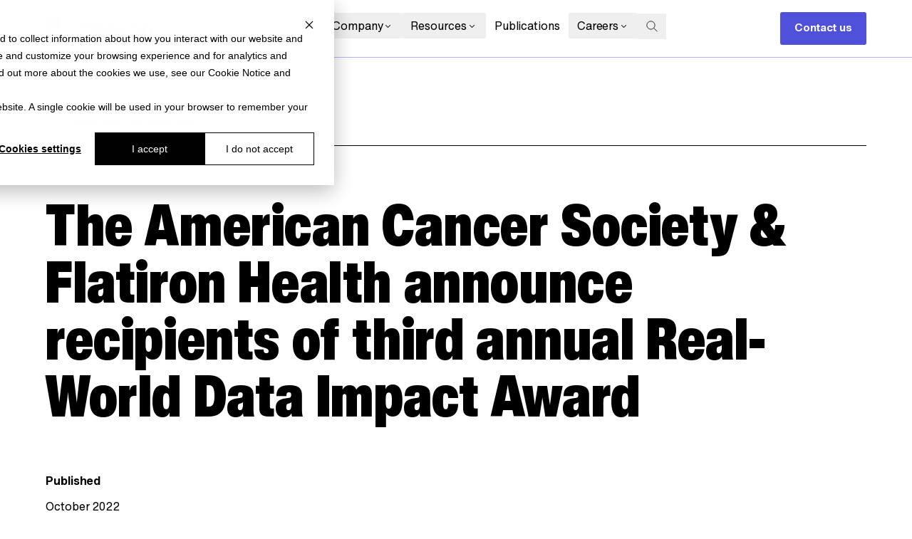

--- FILE ---
content_type: text/html; charset=UTF-8
request_url: https://resources.flatiron.com/press/press-release/the-american-cancer-society-flatiron-health-announce-recipients-of-third-annual-real-world-data-impact-award
body_size: 26218
content:
<!doctype html><html lang="en"><head><script type="application/javascript" id="hs-cookie-banner-scan" data-hs-allowed="true" src="/_hcms/cookie-banner/auto-blocking.js?portalId=4076230&amp;domain=resources.flatiron.com"></script>
    <meta charset="utf-8">
    
      <title>The American Cancer Society &amp; Flatiron Health announce recipients of third annual Real-World Data Impact Award</title>
    
    
      <link rel="shortcut icon" href="https://resources.flatiron.com/hubfs/favicon-3.ico">
    
    <meta name="description" content="The American Cancer Society (ACS) and Flatiron Health announced today that the 2022 Real-World Data Impact Awards will support clinically-relevant research">
    

    <meta name="viewport" content="width=device-width, initial-scale=1">

    
    <meta property="og:description" content="The American Cancer Society (ACS) and Flatiron Health announced today that the 2022 Real-World Data Impact Awards will support clinically-relevant research">
    <meta property="og:title" content="The American Cancer Society &amp; Flatiron Health announce recipients of third annual Real-World Data Impact Award">
    <meta name="twitter:description" content="The American Cancer Society (ACS) and Flatiron Health announced today that the 2022 Real-World Data Impact Awards will support clinically-relevant research">
    <meta name="twitter:title" content="The American Cancer Society &amp; Flatiron Health announce recipients of third annual Real-World Data Impact Award">

    

    
    <style>
a.cta_button{-moz-box-sizing:content-box !important;-webkit-box-sizing:content-box !important;box-sizing:content-box !important;vertical-align:middle}.hs-breadcrumb-menu{list-style-type:none;margin:0px 0px 0px 0px;padding:0px 0px 0px 0px}.hs-breadcrumb-menu-item{float:left;padding:10px 0px 10px 10px}.hs-breadcrumb-menu-divider:before{content:'›';padding-left:10px}.hs-featured-image-link{border:0}.hs-featured-image{float:right;margin:0 0 20px 20px;max-width:50%}@media (max-width: 568px){.hs-featured-image{float:none;margin:0;width:100%;max-width:100%}}.hs-screen-reader-text{clip:rect(1px, 1px, 1px, 1px);height:1px;overflow:hidden;position:absolute !important;width:1px}
</style>

<link rel="stylesheet" href="https://resources.flatiron.com/hubfs/hub_generated/template_assets/1/123526386819/1767909594820/template_index.min.css">
<link rel="preload" as="style" href="/hubfs/build_assets/theme-assets-project/1929/js_client_assets/assets/TailwindStyles-ChCdQrsI.css">

    <script type="application/ld+json">
{
  "mainEntityOfPage" : {
    "@type" : "WebPage",
    "@id" : "https://resources.flatiron.com/press/press-release/the-american-cancer-society-flatiron-health-announce-recipients-of-third-annual-real-world-data-impact-award"
  },
  "author" : {
    "name" : "Flatiron Health",
    "url" : "https://resources.flatiron.com/press/author/flatiron-health",
    "@type" : "Person"
  },
  "headline" : "The American Cancer Society & Flatiron Health announce recipients of third annual Real-World Data Impact Award",
  "datePublished" : "2022-10-27T03:02:00.000Z",
  "dateModified" : "2024-04-26T18:11:19.642Z",
  "publisher" : {
    "name" : "Flatiron Health",
    "logo" : {
      "url" : "https://4076230.fs1.hubspotusercontent-na1.net/hubfs/4076230/_2023Redesign/_Logo%20for%20nav/Flatiron-Logo.svg",
      "@type" : "ImageObject"
    },
    "@type" : "Organization"
  },
  "@context" : "https://schema.org",
  "@type" : "BlogPosting",
  "image" : [ "https://4076230.fs1.hubspotusercontent-na1.net/hubfs/4076230/_2023Redesign/Resource%20Hub%20-%20Partner%20Logos/real-world-data-impact-awards-acs-flatiron.png" ]
}
</script>


    
<!--  Added by GoogleTagManager integration -->
<script>
var _hsp = window._hsp = window._hsp || [];
window.dataLayer = window.dataLayer || [];
function gtag(){dataLayer.push(arguments);}

var useGoogleConsentModeV2 = true;
var waitForUpdateMillis = 1000;



var hsLoadGtm = function loadGtm() {
    if(window._hsGtmLoadOnce) {
      return;
    }

    if (useGoogleConsentModeV2) {

      gtag('set','developer_id.dZTQ1Zm',true);

      gtag('consent', 'default', {
      'ad_storage': 'denied',
      'analytics_storage': 'denied',
      'ad_user_data': 'denied',
      'ad_personalization': 'denied',
      'wait_for_update': waitForUpdateMillis
      });

      _hsp.push(['useGoogleConsentModeV2'])
    }

    (function(w,d,s,l,i){w[l]=w[l]||[];w[l].push({'gtm.start':
    new Date().getTime(),event:'gtm.js'});var f=d.getElementsByTagName(s)[0],
    j=d.createElement(s),dl=l!='dataLayer'?'&l='+l:'';j.async=true;j.src=
    'https://www.googletagmanager.com/gtm.js?id='+i+dl;f.parentNode.insertBefore(j,f);
    })(window,document,'script','dataLayer','GTM-N8V35HX');

    window._hsGtmLoadOnce = true;
};

_hsp.push(['addPrivacyConsentListener', function(consent){
  if(consent.allowed || (consent.categories && consent.categories.analytics)){
    hsLoadGtm();
  }
}]);

</script>

<!-- /Added by GoogleTagManager integration -->



<meta property="og:image" content="https://resources.flatiron.com/hubfs/_2023Redesign/Resource%20Hub%20-%20Partner%20Logos/real-world-data-impact-awards-acs-flatiron.png">
<meta property="og:image:width" content="1600">
<meta property="og:image:height" content="900">

<meta name="twitter:image" content="https://resources.flatiron.com/hubfs/_2023Redesign/Resource%20Hub%20-%20Partner%20Logos/real-world-data-impact-awards-acs-flatiron.png">


<meta property="og:url" content="https://resources.flatiron.com/press/press-release/the-american-cancer-society-flatiron-health-announce-recipients-of-third-annual-real-world-data-impact-award">
<meta name="twitter:card" content="summary_large_image">

<link rel="canonical" href="https://resources.flatiron.com/press/press-release/the-american-cancer-society-flatiron-health-announce-recipients-of-third-annual-real-world-data-impact-award">

<meta property="og:type" content="article">
<link rel="alternate" type="application/rss+xml" href="https://resources.flatiron.com/press/rss.xml">
<meta name="twitter:domain" content="resources.flatiron.com">
<script src="//platform.linkedin.com/in.js" type="text/javascript">
    lang: en_US
</script>

<meta http-equiv="content-language" content="en">






  <meta name="generator" content="HubSpot"></head>
  <body id="theme-assets">
<!--  Added by GoogleTagManager integration -->
<noscript><iframe src="https://www.googletagmanager.com/ns.html?id=GTM-N8V35HX" height="0" width="0" style="display:none;visibility:hidden"></iframe></noscript>

<!-- /Added by GoogleTagManager integration -->

    <span id="hs_cos_wrapper_" class="hs_cos_wrapper hs_cos_wrapper_widget hs_cos_wrapper_type_js_partial" style="" data-hs-cos-general-type="widget" data-hs-cos-type="js_partial"><link rel="stylesheet" href="/hubfs/build_assets/theme-assets-project/1929/js_client_assets/assets/TailwindStyles-ChCdQrsI.css">
<span></span>
    <script type="text/javascript">
      window.__hsEnvConfig = {"hsDeployed":true,"hsEnv":"prod","hsJSRGates":["CMS:JSRenderer:SeparateIslandRenderOption","CMS:JSRenderer:CompressResponse","CMS:JSRenderer:MinifyCSS","CMS:JSRenderer:GetServerSideProps","CMS:JSRenderer:LocalProxySchemaVersion1","CMS:JSRenderer:RemoveMockClientEntryPlugin","CMS:JSRenderer:SharedDeps"],"hublet":"na1","portalID":4076230};
      window.__hsServerPageUrl = "https:\u002F\u002Fresources.flatiron.com\u002Fpress\u002Fpress-release\u002Fthe-american-cancer-society-flatiron-health-announce-recipients-of-third-annual-real-world-data-impact-award";
      window.__hsBasePath = "\u002Fpress\u002Fpress-release\u002Fthe-american-cancer-society-flatiron-health-announce-recipients-of-third-annual-real-world-data-impact-award";
    </script>
      </span>

    
    
    

    

      
        <div id="hs_cos_wrapper_white_nav" class="hs_cos_wrapper hs_cos_wrapper_widget hs_cos_wrapper_type_module" style="" data-hs-cos-general-type="widget" data-hs-cos-type="module"><!--$--><div data-hs-island="true" id="island-f33eb0i1R0"><!--$--><div aria-hidden="true" id="fixed-nav-spacer" class="h-[80px] z-0 bg-transparent pointer-events-none static"></div><header class="absolute w-screen z-50 flex lg:flex pl-[5vw] pr-0 lg:px-[5vw] bg-white border-b border-purple-200" style="position:absolute;top:0px"><div class="mx-auto py-0 z-10 flex w-screen max-w-[1600px] h-[80px] items-center justify-between bg-white"><div class="z-10 w-[150px] relative -top-px"><a href="https://flatiron.com" style="width:150px" class="flex shrink-0"><svg version="1.1" id="Artwork" xmlns="http://www.w3.org/2000/svg" xmlns:xlink="http://www.w3.org/1999/xlink" x="0px" y="0px" viewbox="0 0 220 67.2" style="width:150px" xml:space="preserve" class="brand-logo"><g><g><polygon class="brand-diamond-top fill-[#3882F5]" points="29.1,33.6 29.1,67.2 58.2,50.4 58.2,16.8"></polygon><polygon class="brand-diamond-bottom-bottom fill-[#5051DB]" points="0,16.8 0,50.4 29.1,33.6 29.1,0"></polygon></g><g class=" fill-black"><g><path d="M196,39c0,7-5.1,12-11.9,12c-6.8,0-11.9-5.1-11.9-12c0-7,5.1-12,11.9-12C190.8,26.9,196,32,196,39z M189.8,39
              c0-4.3-2.8-6.5-5.8-6.5c-3,0-5.8,2.2-5.8,6.5s2.8,6.5,5.8,6.5C187.1,45.5,189.8,43.3,189.8,39z"></path></g><g><path d="M124.5,46.8V35.6c0-4.6-2.7-8.6-9.9-8.6c-5.9,0-9.2,3.7-9.7,7.1l5.4,1.2c0.3-1.8,1.8-3.4,4.3-3.4c2.6,0,3.8,1.3,3.8,2.9
              c0,0.8-0.4,1.4-1.7,1.6l-5.6,0.9c-3.8,0.5-6.8,2.8-6.8,6.9c0,3.6,2.9,6.8,7.8,6.8c3.4,0,5.5-1.5,6.7-3.4c0,0.9,0.1,2.1,0.2,2.7
              h5.7C124.6,49.6,124.5,48,124.5,46.8z M118.5,41.2c0,4-2.4,5.3-5,5.3c-2,0-2.9-1.3-2.9-2.6c0-1.8,1.2-2.6,2.8-2.9l5.1-0.8V41.2z"></path></g><g><path d="M94.7,50.4V16.8h6.1v33.6H94.7z"></path></g><g><path d="M136.7,27.6h4.6v5.4h-4.6v9.5c0,2,0.9,2.6,2.7,2.6c0.7,0,1.5-0.1,1.9-0.2v5.1c-0.5,0.2-1.7,0.5-3.8,0.5
              c-3.6,0-6.8-2.8-6.8-7V33h-3.7v-5.4h3.7v-6.8h6.1V27.6z"></path></g><g><path d="M85.1,50.4h-6.1V33.1H75v-5.4h4.1v-4.4c0-4.4,3.4-7,7-7c2.7,0,4.3,0.5,5.1,0.7V22c-0.3-0.1-1.8-0.3-3.4-0.3
              c-1.8,0-2.7,0.6-2.7,2.6v3.3h5.8v5.4h-5.8L85.1,50.4L85.1,50.4z"></path></g><g><g><path d="M145.2,50.4V27.6h6.1v22.8H145.2z"></path></g><g><path d="M145.2,24.3v-5.9h6.1v5.9H145.2z"></path></g></g><g><path d="M170.3,33.7c-0.7-0.2-1.3-0.2-1.9-0.2c-3.1,0-5.9,1.5-5.9,6.4v10.4h-6.1V27.6h6v3.3c1.7-2.8,4.3-3.5,5.9-3.5
              c0.5,0,1.5,0.1,2,0.1L170.3,33.7L170.3,33.7z"></path></g><g><path d="M205.4,50.4h-6.1V27.6h6v2.8c1.4-2.3,4.1-3.4,6.6-3.4c5.7,0,8.2,4,8.2,9v14.3h-6.1V37.1c0-2.6-1.2-4.5-4.2-4.5
              c-2.7,0-4.3,2.1-4.3,4.7V50.4z"></path></g></g></g></svg></a></div><nav aria-label="Main" data-orientation="horizontal" dir="ltr" class="relative hidden justify-center lg:flex"><div style="position:relative"><ul data-orientation="horizontal" class="center m-0 flex list-none" dir="ltr"><li><button id="radix-:island-f33eb0i1R0-Rje:-trigger-radix-:island-f33eb0i1R0-Rbje:" data-state="closed" aria-expanded="false" aria-controls="radix-:island-f33eb0i1R0-Rje:-content-radix-:island-f33eb0i1R0-Rbje:" class="body-copy-s group after:block; text-black relative hover:text-purple-600 body-copy-s group flex select-none items-center justify-between gap-[2px] rounded-sm px-3 pt-3 pb-2 leading-none outline-none hover:bg-purple-300/10 data-[state=open]:text-purple-600 data-[state=open]:bg-purple-300/10 after:content-[''] after:left-0 after:absolute after:h-3 after:top-full after:w-full after:max-w-full after:block;" data-radix-collection-item="">Solutions<!-- --> <svg width="15" height="15" viewbox="0 0 15 15" fill="none" xmlns="http://www.w3.org/2000/svg" class="relative -top-[1.5px] text-black transition-transform duration-200 ease-in group-data-[state=open]:-rotate-180" aria-hidden="true"><path d="M4.18179 6.18181C4.35753 6.00608 4.64245 6.00608 4.81819 6.18181L7.49999 8.86362L10.1818 6.18181C10.3575 6.00608 10.6424 6.00608 10.8182 6.18181C10.9939 6.35755 10.9939 6.64247 10.8182 6.81821L7.81819 9.81821C7.73379 9.9026 7.61934 9.95001 7.49999 9.95001C7.38064 9.95001 7.26618 9.9026 7.18179 9.81821L4.18179 6.81821C4.00605 6.64247 4.00605 6.35755 4.18179 6.18181Z" fill="currentColor" fill-rule="evenodd" clip-rule="evenodd"></path></svg></button></li><li><button id="radix-:island-f33eb0i1R0-Rje:-trigger-radix-:island-f33eb0i1R0-Rjje:" data-state="closed" aria-expanded="false" aria-controls="radix-:island-f33eb0i1R0-Rje:-content-radix-:island-f33eb0i1R0-Rjje:" class="body-copy-s group after:block; text-black relative hover:text-purple-600 body-copy-s group flex select-none items-center justify-between gap-[2px] rounded-sm px-3 pt-3 pb-2 leading-none outline-none hover:bg-purple-300/10 data-[state=open]:text-purple-600 data-[state=open]:bg-purple-300/10 after:content-[''] after:left-0 after:absolute after:h-3 after:top-full after:w-full after:max-w-full after:block;" data-radix-collection-item="">Company<!-- --> <svg width="15" height="15" viewbox="0 0 15 15" fill="none" xmlns="http://www.w3.org/2000/svg" class="relative -top-[1.5px] text-black transition-transform duration-200 ease-in group-data-[state=open]:-rotate-180" aria-hidden="true"><path d="M4.18179 6.18181C4.35753 6.00608 4.64245 6.00608 4.81819 6.18181L7.49999 8.86362L10.1818 6.18181C10.3575 6.00608 10.6424 6.00608 10.8182 6.18181C10.9939 6.35755 10.9939 6.64247 10.8182 6.81821L7.81819 9.81821C7.73379 9.9026 7.61934 9.95001 7.49999 9.95001C7.38064 9.95001 7.26618 9.9026 7.18179 9.81821L4.18179 6.81821C4.00605 6.64247 4.00605 6.35755 4.18179 6.18181Z" fill="currentColor" fill-rule="evenodd" clip-rule="evenodd"></path></svg></button></li><li><button id="radix-:island-f33eb0i1R0-Rje:-trigger-radix-:island-f33eb0i1R0-Rrje:" data-state="closed" aria-expanded="false" aria-controls="radix-:island-f33eb0i1R0-Rje:-content-radix-:island-f33eb0i1R0-Rrje:" class="body-copy-s group after:block; text-black relative hover:text-purple-600 body-copy-s group flex select-none items-center justify-between gap-[2px] rounded-sm px-3 pt-3 pb-2 leading-none outline-none hover:bg-purple-300/10 data-[state=open]:text-purple-600 data-[state=open]:bg-purple-300/10 after:content-[''] after:left-0 after:absolute after:h-3 after:top-full after:w-full after:max-w-full after:block;" data-radix-collection-item="">Resources<!-- --> <svg width="15" height="15" viewbox="0 0 15 15" fill="none" xmlns="http://www.w3.org/2000/svg" class="relative -top-[1.5px] text-black transition-transform duration-200 ease-in group-data-[state=open]:-rotate-180" aria-hidden="true"><path d="M4.18179 6.18181C4.35753 6.00608 4.64245 6.00608 4.81819 6.18181L7.49999 8.86362L10.1818 6.18181C10.3575 6.00608 10.6424 6.00608 10.8182 6.18181C10.9939 6.35755 10.9939 6.64247 10.8182 6.81821L7.81819 9.81821C7.73379 9.9026 7.61934 9.95001 7.49999 9.95001C7.38064 9.95001 7.26618 9.9026 7.18179 9.81821L4.18179 6.81821C4.00605 6.64247 4.00605 6.35755 4.18179 6.18181Z" fill="currentColor" fill-rule="evenodd" clip-rule="evenodd"></path></svg></button></li><li><a class="body-copy-s group transition-none focus:shadow-[0_0_0_2px] focus:shadow-purple-100 active:outline-none active:shadow-none text-black relative hover:text-purple-600 body-copy-s group flex select-none items-center justify-between gap-[2px] rounded-sm px-3 pt-3 pb-2 leading-none outline-none hover:bg-purple-300/10 after:content-[''] after:left-0 after:absolute after:h-3 after:top-full after:w-full after:max-w-full after:block" href="https://resources.flatiron.com/publications" data-radix-collection-item="">Publications</a></li><li><button id="radix-:island-f33eb0i1R0-Rje:-trigger-radix-:island-f33eb0i1R0-R1bje:" data-state="closed" aria-expanded="false" aria-controls="radix-:island-f33eb0i1R0-Rje:-content-radix-:island-f33eb0i1R0-R1bje:" class="body-copy-s group after:block; text-black relative hover:text-purple-600 body-copy-s group flex select-none items-center justify-between gap-[2px] rounded-sm px-3 pt-3 pb-2 leading-none outline-none hover:bg-purple-300/10 data-[state=open]:text-purple-600 data-[state=open]:bg-purple-300/10 after:content-[''] after:left-0 after:absolute after:h-3 after:top-full after:w-full after:max-w-full after:block;" data-radix-collection-item="">Careers<!-- --> <svg width="15" height="15" viewbox="0 0 15 15" fill="none" xmlns="http://www.w3.org/2000/svg" class="relative -top-[1.5px] text-black transition-transform duration-200 ease-in group-data-[state=open]:-rotate-180" aria-hidden="true"><path d="M4.18179 6.18181C4.35753 6.00608 4.64245 6.00608 4.81819 6.18181L7.49999 8.86362L10.1818 6.18181C10.3575 6.00608 10.6424 6.00608 10.8182 6.18181C10.9939 6.35755 10.9939 6.64247 10.8182 6.81821L7.81819 9.81821C7.73379 9.9026 7.61934 9.95001 7.49999 9.95001C7.38064 9.95001 7.26618 9.9026 7.18179 9.81821L4.18179 6.81821C4.00605 6.64247 4.00605 6.35755 4.18179 6.18181Z" fill="currentColor" fill-rule="evenodd" clip-rule="evenodd"></path></svg></button></li><li><button type="button" aria-haspopup="dialog" aria-expanded="false" aria-controls="radix-:island-f33eb0i1R0-R1jje:" data-state="closed" class="group data-[state=open]:bg-purple-50 hover:bg-purple-50 transition-colors px-3 h-9 relative top-px"><div class="focus:bg-purple-50 max-w-[16px]"><svg class="group transition-colors max-w-[16px]" width="18" height="18" viewbox="0 0 18 18" fill="none" xmlns="http://www.w3.org/2000/svg"><path d="M11.8927 11.6089L17.47 17.1861M11.7118 2.83786C14.1623 5.28833 14.1623 9.26134 11.7118 11.7118C9.26134 14.1623 5.28833 14.1623 2.83786 11.7118C0.387381 9.26134 0.387381 5.28833 2.83786 2.83786C5.28833 0.387381 9.26134 0.387381 11.7118 2.83786Z" class="stroke-current text-black transition-colors duration-200 ease-in-out group-hover:text-purple-600 group-focus:text-purple-600"></path></svg></div></button></li></ul></div><div class="perspective-[2000px] absolute top-[calc(100%+8px)] flex lg:flex !z-50"></div></nav><div class="z-10 relative min-w-[150px] hidden lg:flex lg:visible"><a href="https://flatiron.com/contact" class="btn px-5 py-3 ml-auto"><span>Contact us</span></a></div></div><div class="z-50 lg:hidden"><div class="grid place-content-center h-[80px] w-[80px]" type="button" aria-haspopup="dialog" aria-expanded="false" aria-controls="radix-:island-f33eb0i1R0-R5e:" data-state="closed"><div class="cursor-pointer"><svg viewbox="0 0 4 4" overflow="visible" preserveaspectratio="none" width="30" height="30"><line x1="0" x2="4" y1="0" y2="0" stroke="black" stroke-width="2" vector-effect="non-scaling-stroke"></line><line x1="0" x2="4" y1="2" y2="2" stroke="black" stroke-width="2" vector-effect="non-scaling-stroke" opacity="1"></line><line x1="0" x2="4" y1="4" y2="4" stroke="black" stroke-width="2" vector-effect="non-scaling-stroke"></line></svg></div></div></div></header><!--/$--></div><!--/$-->
    <script type="text/javascript">
      window.__hsEnvConfig = {"hsDeployed":true,"hsEnv":"prod","hsJSRGates":["CMS:JSRenderer:SeparateIslandRenderOption","CMS:JSRenderer:CompressResponse","CMS:JSRenderer:MinifyCSS","CMS:JSRenderer:GetServerSideProps","CMS:JSRenderer:LocalProxySchemaVersion1","CMS:JSRenderer:RemoveMockClientEntryPlugin","CMS:JSRenderer:SharedDeps"],"hublet":"na1","portalID":4076230};
      window.__hsServerPageUrl = "https:\u002F\u002Fresources.flatiron.com\u002Fpress\u002Fpress-release\u002Fthe-american-cancer-society-flatiron-health-announce-recipients-of-third-annual-real-world-data-impact-award";
      window.__hsBasePath = "\u002Fpress\u002Fpress-release\u002Fthe-american-cancer-society-flatiron-health-announce-recipients-of-third-annual-real-world-data-impact-award";
    </script>
      
  <script type="text/javascript">
    var newIslands = [{"clientOnly":false,"hydrateOn":"load","id":"island-f33eb0i1R0","moduleId":"components\u002Fmodules\u002FTopLevelSiteNavigationEditable\u002Fisland.jsx?client-entry","moduleName":"island","priority":0,"props":{"careers":{"section":[{"description":"Make your next career move","group_with_left_border":false,"heading":"Careers Overview","link_field":{"no_follow":false,"open_in_new_tab":false,"rel":"","sponsored":false,"url":{"content_id":101016651181,"href":"https:\u002F\u002Fflatiron.com\u002Fcareers","href_with_scheme":null,"type":"CONTENT"},"user_generated_content":false},"links":[],"show_links_as_tags":false,"show_two_columns":false,"tags":[],"type":"row_large"},{"description":"","group_with_left_border":false,"heading":"---","link_field":{"no_follow":false,"open_in_new_tab":false,"rel":"","sponsored":false,"url":{"content_id":null,"href":"https:\u002F\u002Fflatiron.com","href_with_scheme":"https:\u002F\u002Fflatiron.com","type":"EXTERNAL"},"user_generated_content":false},"links":[{"description":"We’re building a global and diverse workforce of kind and passionate people","heading":"Open Positions","link_field":{"no_follow":false,"open_in_new_tab":false,"rel":"","sponsored":false,"url":{"content_id":106174739877,"href":"https:\u002F\u002Fflatiron.com\u002Fcareers\u002Fopen-positions","href_with_scheme":null,"type":"CONTENT"},"user_generated_content":false}},{"description":"Get the experience of a large company with the impact and exposure found at startups","heading":"Life at Flatiron","link_field":{"no_follow":false,"open_in_new_tab":false,"rel":"","sponsored":false,"url":{"content_id":103768769033,"href":"https:\u002F\u002Fflatiron.com\u002Fcareers\u002Flife-at-flatiron","href_with_scheme":null,"type":"CONTENT"},"user_generated_content":false}},{"description":"Learn about our multidisciplinary teams","heading":"Teams at Flatiron","link_field":{"no_follow":false,"open_in_new_tab":false,"rel":"","sponsored":false,"url":{"content_id":103618888480,"href":"https:\u002F\u002Fflatiron.com\u002Fcareers\u002Fteams","href_with_scheme":null,"type":"CONTENT"},"user_generated_content":false}}],"show_links_as_tags":false,"show_two_columns":true,"tags":[],"type":"just_links"}]},"company":{"section":[{"description":"Learn about our mission, vision and leadership","group_with_left_border":false,"heading":"Company Overview","link_field":{"no_follow":false,"open_in_new_tab":false,"rel":"","sponsored":false,"url":{"content_id":100158258466,"href":"https:\u002F\u002Fflatiron.com\u002Fabout-us","href_with_scheme":null,"type":"CONTENT"},"user_generated_content":false},"links":[],"show_links_as_tags":false,"show_two_columns":false,"tags":[],"type":"row_large"},{"description":"","group_with_left_border":false,"heading":"---","link_field":{"no_follow":false,"open_in_new_tab":false,"rel":"","sponsored":false,"url":{"content_id":null,"href":"https:\u002F\u002Fflatiron.com","href_with_scheme":"https:\u002F\u002Fflatiron.com","type":"EXTERNAL"},"user_generated_content":false},"links":[{"description":"Our values are more than just an idea, we live them every day","heading":"Our Values","link_field":{"no_follow":false,"open_in_new_tab":false,"rel":"","sponsored":false,"url":{"content_id":103674635068,"href":"https:\u002F\u002Fflatiron.com\u002Fcompany\u002Fvalues","href_with_scheme":null,"type":"CONTENT"},"user_generated_content":false}}],"show_links_as_tags":false,"show_two_columns":true,"tags":[],"type":"just_links"},{"description":"Our international subsidiaries work in collaboration with hospitals and health networks to design custom approaches tailored to each market, creating actionable real-world data to help answer important questions for patients across the globe. ","group_with_left_border":false,"heading":"International","link_field":{"no_follow":false,"open_in_new_tab":false,"rel":"","sponsored":false,"url":{"content_id":null,"href":"https:\u002F\u002Fflatiron.com","href_with_scheme":"https:\u002F\u002Fflatiron.com","type":"EXTERNAL"},"user_generated_content":false},"links":[{"description":"","heading":"Flatiron Japan","link_field":{"no_follow":false,"open_in_new_tab":false,"rel":"","sponsored":false,"url":{"content_id":null,"href":"https:\u002F\u002Fflatiron.co.jp\u002F","href_with_scheme":"https:\u002F\u002Fflatiron.co.jp\u002F","type":"EXTERNAL"},"user_generated_content":false}},{"description":"","heading":"Flatiron United Kingdom","link_field":{"no_follow":false,"open_in_new_tab":false,"rel":"","sponsored":false,"url":{"content_id":null,"href":"https:\u002F\u002Fflatironhealth.co.uk\u002F","href_with_scheme":"https:\u002F\u002Fflatironhealth.co.uk\u002F","type":"EXTERNAL"},"user_generated_content":false}},{"description":"","heading":"Flatiron Germany","link_field":{"no_follow":false,"open_in_new_tab":false,"rel":"","sponsored":false,"url":{"content_id":null,"href":"https:\u002F\u002Fflatiron.de\u002F","href_with_scheme":"https:\u002F\u002Fflatiron.de\u002F","type":"EXTERNAL"},"user_generated_content":false}}],"show_links_as_tags":false,"show_two_columns":true,"tags":[],"type":"row_with_eyebrow"}]},"contact_button":{"contact_button_text":"Contact us","link_field":{"no_follow":false,"open_in_new_tab":false,"rel":"","sponsored":false,"url":{"content_id":0,"href":"https:\u002F\u002Fflatiron.com\u002Fcontact","href_with_scheme":"https:\u002F\u002Fflatiron.com\u002Fcontact","type":"EXTERNAL"},"user_generated_content":false}},"dataQueryResult":{},"experimentalHublData":null,"fieldValues":{"careers":{"section":[{"description":"Make your next career move","group_with_left_border":false,"heading":"Careers Overview","link_field":{"no_follow":false,"open_in_new_tab":false,"rel":"","sponsored":false,"url":{"content_id":101016651181,"href":"https:\u002F\u002Fflatiron.com\u002Fcareers","href_with_scheme":null,"type":"CONTENT"},"user_generated_content":false},"links":[],"show_links_as_tags":false,"show_two_columns":false,"tags":[],"type":"row_large"},{"description":"","group_with_left_border":false,"heading":"---","link_field":{"no_follow":false,"open_in_new_tab":false,"rel":"","sponsored":false,"url":{"content_id":null,"href":"https:\u002F\u002Fflatiron.com","href_with_scheme":"https:\u002F\u002Fflatiron.com","type":"EXTERNAL"},"user_generated_content":false},"links":[{"description":"We’re building a global and diverse workforce of kind and passionate people","heading":"Open Positions","link_field":{"no_follow":false,"open_in_new_tab":false,"rel":"","sponsored":false,"url":{"content_id":106174739877,"href":"https:\u002F\u002Fflatiron.com\u002Fcareers\u002Fopen-positions","href_with_scheme":null,"type":"CONTENT"},"user_generated_content":false}},{"description":"Get the experience of a large company with the impact and exposure found at startups","heading":"Life at Flatiron","link_field":{"no_follow":false,"open_in_new_tab":false,"rel":"","sponsored":false,"url":{"content_id":103768769033,"href":"https:\u002F\u002Fflatiron.com\u002Fcareers\u002Flife-at-flatiron","href_with_scheme":null,"type":"CONTENT"},"user_generated_content":false}},{"description":"Learn about our multidisciplinary teams","heading":"Teams at Flatiron","link_field":{"no_follow":false,"open_in_new_tab":false,"rel":"","sponsored":false,"url":{"content_id":103618888480,"href":"https:\u002F\u002Fflatiron.com\u002Fcareers\u002Fteams","href_with_scheme":null,"type":"CONTENT"},"user_generated_content":false}}],"show_links_as_tags":false,"show_two_columns":true,"tags":[],"type":"just_links"}]},"company":{"section":[{"description":"Learn about our mission, vision and leadership","group_with_left_border":false,"heading":"Company Overview","link_field":{"no_follow":false,"open_in_new_tab":false,"rel":"","sponsored":false,"url":{"content_id":100158258466,"href":"https:\u002F\u002Fflatiron.com\u002Fabout-us","href_with_scheme":null,"type":"CONTENT"},"user_generated_content":false},"links":[],"show_links_as_tags":false,"show_two_columns":false,"tags":[],"type":"row_large"},{"description":"","group_with_left_border":false,"heading":"---","link_field":{"no_follow":false,"open_in_new_tab":false,"rel":"","sponsored":false,"url":{"content_id":null,"href":"https:\u002F\u002Fflatiron.com","href_with_scheme":"https:\u002F\u002Fflatiron.com","type":"EXTERNAL"},"user_generated_content":false},"links":[{"description":"Our values are more than just an idea, we live them every day","heading":"Our Values","link_field":{"no_follow":false,"open_in_new_tab":false,"rel":"","sponsored":false,"url":{"content_id":103674635068,"href":"https:\u002F\u002Fflatiron.com\u002Fcompany\u002Fvalues","href_with_scheme":null,"type":"CONTENT"},"user_generated_content":false}}],"show_links_as_tags":false,"show_two_columns":true,"tags":[],"type":"just_links"},{"description":"Our international subsidiaries work in collaboration with hospitals and health networks to design custom approaches tailored to each market, creating actionable real-world data to help answer important questions for patients across the globe. ","group_with_left_border":false,"heading":"International","link_field":{"no_follow":false,"open_in_new_tab":false,"rel":"","sponsored":false,"url":{"content_id":null,"href":"https:\u002F\u002Fflatiron.com","href_with_scheme":"https:\u002F\u002Fflatiron.com","type":"EXTERNAL"},"user_generated_content":false},"links":[{"description":"","heading":"Flatiron Japan","link_field":{"no_follow":false,"open_in_new_tab":false,"rel":"","sponsored":false,"url":{"content_id":null,"href":"https:\u002F\u002Fflatiron.co.jp\u002F","href_with_scheme":"https:\u002F\u002Fflatiron.co.jp\u002F","type":"EXTERNAL"},"user_generated_content":false}},{"description":"","heading":"Flatiron United Kingdom","link_field":{"no_follow":false,"open_in_new_tab":false,"rel":"","sponsored":false,"url":{"content_id":null,"href":"https:\u002F\u002Fflatironhealth.co.uk\u002F","href_with_scheme":"https:\u002F\u002Fflatironhealth.co.uk\u002F","type":"EXTERNAL"},"user_generated_content":false}},{"description":"","heading":"Flatiron Germany","link_field":{"no_follow":false,"open_in_new_tab":false,"rel":"","sponsored":false,"url":{"content_id":null,"href":"https:\u002F\u002Fflatiron.de\u002F","href_with_scheme":"https:\u002F\u002Fflatiron.de\u002F","type":"EXTERNAL"},"user_generated_content":false}}],"show_links_as_tags":false,"show_two_columns":true,"tags":[],"type":"row_with_eyebrow"}]},"contact_button":{"contact_button_text":"Contact us","link_field":{"no_follow":false,"open_in_new_tab":false,"rel":"","sponsored":false,"url":{"content_id":0,"href":"https:\u002F\u002Fflatiron.com\u002Fcontact","href_with_scheme":"https:\u002F\u002Fflatiron.com\u002Fcontact","type":"EXTERNAL"},"user_generated_content":false}},"logo":{"link_field":{"no_follow":false,"open_in_new_tab":false,"rel":"","sponsored":false,"url":{"content_id":0,"href":"https:\u002F\u002Fflatiron.com","href_with_scheme":"https:\u002F\u002Fflatiron.com","type":"EXTERNAL"},"user_generated_content":false},"logo_width":150},"publications":{"section":[]},"resources":{"section":[{"description":"Explore the latest insights, research and stories from Flatiron","group_with_left_border":false,"heading":"New and noteworthy","link_field":{"no_follow":false,"open_in_new_tab":false,"rel":"","sponsored":false,"url":{"content_id":126747977528,"href":"https:\u002F\u002Fresources.flatiron.com","href_with_scheme":null,"type":"BLOG"},"user_generated_content":false},"links":[],"show_links_as_tags":false,"show_two_columns":false,"tags":[],"type":"row_large"},{"description":"","group_with_left_border":false,"heading":"Featured topics","link_field":{"no_follow":false,"open_in_new_tab":false,"rel":"","sponsored":false,"url":{"content_id":null,"href":"https:\u002F\u002Fflatiron.com","href_with_scheme":"https:\u002F\u002Fflatiron.com","type":"EXTERNAL"},"user_generated_content":false},"links":[],"show_links_as_tags":true,"show_two_columns":false,"tags":[{"blog_tag":{"id":101797911401,"name":"Real-world evidence","slug":"real-world-evidence"}},{"blog_tag":{"id":101768718081,"name":"Point of care","slug":"point-of-care"}},{"blog_tag":{"id":102643242350,"name":"Flatiron stories","slug":"flatiron-stories"}},{"blog_tag":{"id":103322146737,"name":"Clinical decision support","slug":"clinical-decision-support"}},{"blog_tag":{"id":105204195238,"name":"Article","slug":"article"}},{"blog_tag":{"id":102580275203,"name":"Video","slug":"video"}},{"blog_tag":{"id":103328643883,"name":"Machine learning","slug":"machine-learning"}},{"blog_tag":{"id":106207797358,"name":"Post marketing requirements","slug":"post-marketing-requirements"}},{"blog_tag":{"id":105500345720,"name":"Health equity","slug":"health-equity"}},{"blog_tag":{"id":102580275222,"name":"Case study","slug":"case-study"}}],"type":"row_with_eyebrow"},{"description":"","group_with_left_border":false,"heading":"---","link_field":{"no_follow":false,"open_in_new_tab":false,"rel":"","sponsored":false,"url":{"content_id":null,"href":"https:\u002F\u002Fflatiron.com","href_with_scheme":"https:\u002F\u002Fflatiron.com","type":"EXTERNAL"},"user_generated_content":false},"links":[{"description":"View our latest press releases and announcements","heading":"Press releases","link_field":{"no_follow":false,"open_in_new_tab":false,"rel":"","sponsored":false,"url":{"content_id":162281531684,"href":"https:\u002F\u002Fresources.flatiron.com\u002Fpress","href_with_scheme":null,"type":"BLOG"},"user_generated_content":false}},{"description":"Connect with Flatiron at these upcoming events","heading":"Upcoming events","link_field":{"no_follow":false,"open_in_new_tab":false,"rel":"","sponsored":false,"url":{"content_id":158650541736,"href":"https:\u002F\u002Fevents.flatiron.com","href_with_scheme":null,"type":"CONTENT"},"user_generated_content":false}}],"show_links_as_tags":false,"show_two_columns":true,"tags":[],"type":"just_links"}]},"solutions_clinical_research":{"section":[{"description":"Explore our technology that seamlessly integrates research into everyday clinical care","group_with_left_border":false,"heading":"Clinical Research Overview","link_field":{"no_follow":false,"open_in_new_tab":false,"rel":"","sponsored":false,"url":{"content_id":103617215566,"href":"https:\u002F\u002Fflatiron.com\u002Fclinical-research-solutions","href_with_scheme":null,"type":"CONTENT"},"user_generated_content":false},"links":[],"show_links_as_tags":false,"show_two_columns":false,"tags":[],"type":"row_large"},{"description":"","group_with_left_border":false,"heading":"---","link_field":{"no_follow":false,"open_in_new_tab":false,"rel":"","sponsored":false,"url":{"content_id":null,"href":"https:\u002F\u002Fflatiron.com","href_with_scheme":"https:\u002F\u002Fflatiron.com","type":"EXTERNAL"},"user_generated_content":false},"links":[{"description":"Data and tech-enabled services to select trial sites and identify trial-eligible patients","heading":"Site and Patient Identification","link_field":{"no_follow":false,"open_in_new_tab":false,"rel":"","sponsored":false,"url":{"content_id":156578977591,"href":"https:\u002F\u002Fflatiron.com\u002Fclinical-research-solutions\u002Fpatient-identification","href_with_scheme":null,"type":"CONTENT"},"user_generated_content":false}},{"description":"EHR-to-EDC connector that lets you transfer trial data in just a few clicks","heading":"Flatiron Clinical Pipe™","link_field":{"no_follow":false,"open_in_new_tab":false,"rel":"","sponsored":false,"url":{"content_id":148445194141,"href":"https:\u002F\u002Fflatiron.com\u002F-ab-variant-d8448faf-a967-433f-ad90-e596a71dfc59","href_with_scheme":null,"type":"CONTENT"},"user_generated_content":false}},{"description":"Design and execution of late phase oncology trials integrated into routine care","heading":"Flatiron Trials™","link_field":{"no_follow":false,"open_in_new_tab":false,"rel":"","sponsored":false,"url":{"content_id":103511765030,"href":"https:\u002F\u002Fflatiron.com\u002Fclinical-research-solutions\u002Fflatiron-trials","href_with_scheme":null,"type":"CONTENT"},"user_generated_content":false}}],"show_links_as_tags":false,"show_two_columns":false,"tags":[],"type":"just_links"}]},"solutions_evidence_solutions":{"section":[{"description":"Explore our flexible solutions designed to support use cases across the biopharma life cycle.","group_with_left_border":false,"heading":"Evidence Solutions Overview","link_field":{"no_follow":false,"open_in_new_tab":false,"rel":"","sponsored":false,"url":{"content_id":102834317986,"href":"https:\u002F\u002Fflatiron.com\u002Freal-world-evidence","href_with_scheme":null,"type":"CONTENT"},"user_generated_content":false},"links":[],"show_links_as_tags":false,"show_two_columns":false,"tags":[],"type":"row_large"},{"description":"End-to-end evidence and insights, generated by Flatiron’s team of experts","group_with_left_border":false,"heading":"Real-World Evidence Services","link_field":{"no_follow":false,"open_in_new_tab":false,"rel":"","sponsored":false,"url":{"content_id":112904844412,"href":"https:\u002F\u002Fflatiron.com\u002Freal-world-evidence\u002Fservices","href_with_scheme":null,"type":"CONTENT"},"user_generated_content":false},"links":[],"show_links_as_tags":false,"show_two_columns":false,"tags":[],"type":"row_regular"},{"description":"Tailored real-world data solutions designed to address your specific needs","group_with_left_border":true,"heading":"Real-World Data","link_field":{"no_follow":false,"open_in_new_tab":false,"rel":"","sponsored":false,"url":{"content_id":166837647510,"href":"https:\u002F\u002Fflatiron.com\u002Freal-world-evidence\u002Freal-world-data","href_with_scheme":null,"type":"CONTENT"},"user_generated_content":false},"links":[{"description":"Our largest available, non-sampled patient cohorts across disease settings","heading":"Panoramic Data","link_field":{"no_follow":false,"open_in_new_tab":false,"rel":"","sponsored":false,"url":{"content_id":167014550606,"href":"https:\u002F\u002Fpage.flatiron.com\u002Fpanoramic-data-rwe","href_with_scheme":null,"type":"CONTENT"},"user_generated_content":false}},{"description":"Drive evidence-based research with our datasets in the UK, Germany, and Japan","heading":"Multinational Data","link_field":{"no_follow":false,"open_in_new_tab":false,"rel":"","sponsored":false,"url":{"content_id":176831710331,"href":"https:\u002F\u002Fflatiron.com\u002Freal-world-evidence\u002Fmultinational-data","href_with_scheme":null,"type":"CONTENT"},"user_generated_content":false}},{"description":"Generate deeper insights for real-world analyses with a range of multimodal solutions","heading":"Multimodal Data","link_field":{"no_follow":false,"open_in_new_tab":false,"rel":"","sponsored":false,"url":{"content_id":166839695697,"href":"https:\u002F\u002Fflatiron.com\u002Freal-world-evidence\u002Fmultimodal-data","href_with_scheme":null,"type":"CONTENT"},"user_generated_content":false}},{"description":"Tailored datasets, variables, and cohorts to meet your evidence needs","heading":"Custom Data","link_field":{"no_follow":false,"open_in_new_tab":false,"rel":"","sponsored":false,"url":{"content_id":102471140512,"href":"https:\u002F\u002Fflatiron.com\u002Freal-world-evidence\u002Fcustom-data-solutions","href_with_scheme":null,"type":"CONTENT"},"user_generated_content":false}},{"description":"Longitudinal, de-identified dataset subscriptions, curated by disease","heading":"Enhanced Datamarts","link_field":{"no_follow":false,"open_in_new_tab":false,"rel":"","sponsored":false,"url":{"content_id":102548887111,"href":"https:\u002F\u002Fflatiron.com\u002Freal-world-evidence\u002Fenhanced-datamart-edm","href_with_scheme":null,"type":"CONTENT"},"user_generated_content":false}},{"description":"Further customize your dataset with a menu of additional variables","heading":"Rapid Enhancements","link_field":{"no_follow":false,"open_in_new_tab":false,"rel":"","sponsored":false,"url":{"content_id":167080677389,"href":"https:\u002F\u002Fpage.flatiron.com\u002Frapid-enhancements-rwe","href_with_scheme":null,"type":"CONTENT"},"user_generated_content":false}}],"show_links_as_tags":false,"show_two_columns":false,"tags":[],"type":"row_with_links"}]},"solutions_point_of_care":{"section":[{"description":"Explore our technology that seamlessly integrates research into everyday clinical care.","group_with_left_border":false,"heading":"Point of Care Overview","link_field":{"no_follow":false,"open_in_new_tab":false,"rel":"","sponsored":false,"url":{"content_id":103612316181,"href":"https:\u002F\u002Fflatiron.com\u002Foncology","href_with_scheme":null,"type":"CONTENT"},"user_generated_content":false},"links":[],"show_links_as_tags":false,"show_two_columns":false,"tags":[],"type":"row_large"},{"description":"","group_with_left_border":false,"heading":"---","link_field":{"no_follow":false,"open_in_new_tab":false,"rel":"","sponsored":false,"url":{"content_id":null,"href":"https:\u002F\u002Fflatiron.com","href_with_scheme":"https:\u002F\u002Fflatiron.com","type":"EXTERNAL"},"user_generated_content":false},"links":[{"description":"Spend more time with your patients and less time in the EHR","heading":"OncoEMR®","link_field":{"no_follow":false,"open_in_new_tab":false,"rel":"","sponsored":false,"url":{"content_id":101906754873,"href":"https:\u002F\u002Fflatiron.com\u002Foncology\u002Foncology-ehr","href_with_scheme":null,"type":"CONTENT"},"user_generated_content":false}},{"description":"EOM and MIPS solutions to save time and optimize program performance","heading":"Value-Based Care","link_field":{"no_follow":false,"open_in_new_tab":false,"rel":"","sponsored":false,"url":{"content_id":102407855718,"href":"https:\u002F\u002Fflatiron.com\u002Foncology\u002Fvalue-based-care","href_with_scheme":null,"type":"CONTENT"},"user_generated_content":false}},{"description":"Oncology-specific clinical decision support tool","heading":"Flatiron Assist™","link_field":{"no_follow":false,"open_in_new_tab":false,"rel":"","sponsored":false,"url":{"content_id":101749557533,"href":"https:\u002F\u002Fflatiron.com\u002Foncology\u002Fclinical-decision-support","href_with_scheme":null,"type":"CONTENT"},"user_generated_content":false}},{"description":"Explore our selection of technology and service providers that complement our EHR","heading":"Flatiron Vendor Network","link_field":{"no_follow":false,"open_in_new_tab":false,"rel":"","sponsored":false,"url":{"content_id":168429216357,"href":"https:\u002F\u002Fflatiron.com\u002Fvendor-network","href_with_scheme":null,"type":"CONTENT"},"user_generated_content":false}}],"show_links_as_tags":false,"show_two_columns":true,"tags":[],"type":"just_links"}]}},"hublData":null,"hublParameters":{"field_types":{"careers":"group","company":"group","contact_button":"group","logo":"group","publications":"group","resources":"group","solutions_clinical_research":"group","solutions_evidence_solutions":"group","solutions_point_of_care":"group"},"module_id":189464526415,"navigationStyle":"white","path":"@projects\u002Ftheme-assets-project\u002Fapp\u002Fcomponents\u002Fmodules\u002FTopLevelSiteNavigationEditable","smart_type":"NOT_SMART","wrap_field_tag":"div"},"logo":{"link_field":{"no_follow":false,"open_in_new_tab":false,"rel":"","sponsored":false,"url":{"content_id":0,"href":"https:\u002F\u002Fflatiron.com","href_with_scheme":"https:\u002F\u002Fflatiron.com","type":"EXTERNAL"},"user_generated_content":false},"logo_width":150},"moduleName":"white_nav","publications":{"section":[]},"resources":{"section":[{"description":"Explore the latest insights, research and stories from Flatiron","group_with_left_border":false,"heading":"New and noteworthy","link_field":{"no_follow":false,"open_in_new_tab":false,"rel":"","sponsored":false,"url":{"content_id":126747977528,"href":"https:\u002F\u002Fresources.flatiron.com","href_with_scheme":null,"type":"BLOG"},"user_generated_content":false},"links":[],"show_links_as_tags":false,"show_two_columns":false,"tags":[],"type":"row_large"},{"description":"","group_with_left_border":false,"heading":"Featured topics","link_field":{"no_follow":false,"open_in_new_tab":false,"rel":"","sponsored":false,"url":{"content_id":null,"href":"https:\u002F\u002Fflatiron.com","href_with_scheme":"https:\u002F\u002Fflatiron.com","type":"EXTERNAL"},"user_generated_content":false},"links":[],"show_links_as_tags":true,"show_two_columns":false,"tags":[{"blog_tag":{"id":101797911401,"name":"Real-world evidence","slug":"real-world-evidence"}},{"blog_tag":{"id":101768718081,"name":"Point of care","slug":"point-of-care"}},{"blog_tag":{"id":102643242350,"name":"Flatiron stories","slug":"flatiron-stories"}},{"blog_tag":{"id":103322146737,"name":"Clinical decision support","slug":"clinical-decision-support"}},{"blog_tag":{"id":105204195238,"name":"Article","slug":"article"}},{"blog_tag":{"id":102580275203,"name":"Video","slug":"video"}},{"blog_tag":{"id":103328643883,"name":"Machine learning","slug":"machine-learning"}},{"blog_tag":{"id":106207797358,"name":"Post marketing requirements","slug":"post-marketing-requirements"}},{"blog_tag":{"id":105500345720,"name":"Health equity","slug":"health-equity"}},{"blog_tag":{"id":102580275222,"name":"Case study","slug":"case-study"}}],"type":"row_with_eyebrow"},{"description":"","group_with_left_border":false,"heading":"---","link_field":{"no_follow":false,"open_in_new_tab":false,"rel":"","sponsored":false,"url":{"content_id":null,"href":"https:\u002F\u002Fflatiron.com","href_with_scheme":"https:\u002F\u002Fflatiron.com","type":"EXTERNAL"},"user_generated_content":false},"links":[{"description":"View our latest press releases and announcements","heading":"Press releases","link_field":{"no_follow":false,"open_in_new_tab":false,"rel":"","sponsored":false,"url":{"content_id":162281531684,"href":"https:\u002F\u002Fresources.flatiron.com\u002Fpress","href_with_scheme":null,"type":"BLOG"},"user_generated_content":false}},{"description":"Connect with Flatiron at these upcoming events","heading":"Upcoming events","link_field":{"no_follow":false,"open_in_new_tab":false,"rel":"","sponsored":false,"url":{"content_id":158650541736,"href":"https:\u002F\u002Fevents.flatiron.com","href_with_scheme":null,"type":"CONTENT"},"user_generated_content":false}}],"show_links_as_tags":false,"show_two_columns":true,"tags":[],"type":"just_links"}]},"solutions_clinical_research":{"section":[{"description":"Explore our technology that seamlessly integrates research into everyday clinical care","group_with_left_border":false,"heading":"Clinical Research Overview","link_field":{"no_follow":false,"open_in_new_tab":false,"rel":"","sponsored":false,"url":{"content_id":103617215566,"href":"https:\u002F\u002Fflatiron.com\u002Fclinical-research-solutions","href_with_scheme":null,"type":"CONTENT"},"user_generated_content":false},"links":[],"show_links_as_tags":false,"show_two_columns":false,"tags":[],"type":"row_large"},{"description":"","group_with_left_border":false,"heading":"---","link_field":{"no_follow":false,"open_in_new_tab":false,"rel":"","sponsored":false,"url":{"content_id":null,"href":"https:\u002F\u002Fflatiron.com","href_with_scheme":"https:\u002F\u002Fflatiron.com","type":"EXTERNAL"},"user_generated_content":false},"links":[{"description":"Data and tech-enabled services to select trial sites and identify trial-eligible patients","heading":"Site and Patient Identification","link_field":{"no_follow":false,"open_in_new_tab":false,"rel":"","sponsored":false,"url":{"content_id":156578977591,"href":"https:\u002F\u002Fflatiron.com\u002Fclinical-research-solutions\u002Fpatient-identification","href_with_scheme":null,"type":"CONTENT"},"user_generated_content":false}},{"description":"EHR-to-EDC connector that lets you transfer trial data in just a few clicks","heading":"Flatiron Clinical Pipe™","link_field":{"no_follow":false,"open_in_new_tab":false,"rel":"","sponsored":false,"url":{"content_id":148445194141,"href":"https:\u002F\u002Fflatiron.com\u002F-ab-variant-d8448faf-a967-433f-ad90-e596a71dfc59","href_with_scheme":null,"type":"CONTENT"},"user_generated_content":false}},{"description":"Design and execution of late phase oncology trials integrated into routine care","heading":"Flatiron Trials™","link_field":{"no_follow":false,"open_in_new_tab":false,"rel":"","sponsored":false,"url":{"content_id":103511765030,"href":"https:\u002F\u002Fflatiron.com\u002Fclinical-research-solutions\u002Fflatiron-trials","href_with_scheme":null,"type":"CONTENT"},"user_generated_content":false}}],"show_links_as_tags":false,"show_two_columns":false,"tags":[],"type":"just_links"}]},"solutions_evidence_solutions":{"section":[{"description":"Explore our flexible solutions designed to support use cases across the biopharma life cycle.","group_with_left_border":false,"heading":"Evidence Solutions Overview","link_field":{"no_follow":false,"open_in_new_tab":false,"rel":"","sponsored":false,"url":{"content_id":102834317986,"href":"https:\u002F\u002Fflatiron.com\u002Freal-world-evidence","href_with_scheme":null,"type":"CONTENT"},"user_generated_content":false},"links":[],"show_links_as_tags":false,"show_two_columns":false,"tags":[],"type":"row_large"},{"description":"End-to-end evidence and insights, generated by Flatiron’s team of experts","group_with_left_border":false,"heading":"Real-World Evidence Services","link_field":{"no_follow":false,"open_in_new_tab":false,"rel":"","sponsored":false,"url":{"content_id":112904844412,"href":"https:\u002F\u002Fflatiron.com\u002Freal-world-evidence\u002Fservices","href_with_scheme":null,"type":"CONTENT"},"user_generated_content":false},"links":[],"show_links_as_tags":false,"show_two_columns":false,"tags":[],"type":"row_regular"},{"description":"Tailored real-world data solutions designed to address your specific needs","group_with_left_border":true,"heading":"Real-World Data","link_field":{"no_follow":false,"open_in_new_tab":false,"rel":"","sponsored":false,"url":{"content_id":166837647510,"href":"https:\u002F\u002Fflatiron.com\u002Freal-world-evidence\u002Freal-world-data","href_with_scheme":null,"type":"CONTENT"},"user_generated_content":false},"links":[{"description":"Our largest available, non-sampled patient cohorts across disease settings","heading":"Panoramic Data","link_field":{"no_follow":false,"open_in_new_tab":false,"rel":"","sponsored":false,"url":{"content_id":167014550606,"href":"https:\u002F\u002Fpage.flatiron.com\u002Fpanoramic-data-rwe","href_with_scheme":null,"type":"CONTENT"},"user_generated_content":false}},{"description":"Drive evidence-based research with our datasets in the UK, Germany, and Japan","heading":"Multinational Data","link_field":{"no_follow":false,"open_in_new_tab":false,"rel":"","sponsored":false,"url":{"content_id":176831710331,"href":"https:\u002F\u002Fflatiron.com\u002Freal-world-evidence\u002Fmultinational-data","href_with_scheme":null,"type":"CONTENT"},"user_generated_content":false}},{"description":"Generate deeper insights for real-world analyses with a range of multimodal solutions","heading":"Multimodal Data","link_field":{"no_follow":false,"open_in_new_tab":false,"rel":"","sponsored":false,"url":{"content_id":166839695697,"href":"https:\u002F\u002Fflatiron.com\u002Freal-world-evidence\u002Fmultimodal-data","href_with_scheme":null,"type":"CONTENT"},"user_generated_content":false}},{"description":"Tailored datasets, variables, and cohorts to meet your evidence needs","heading":"Custom Data","link_field":{"no_follow":false,"open_in_new_tab":false,"rel":"","sponsored":false,"url":{"content_id":102471140512,"href":"https:\u002F\u002Fflatiron.com\u002Freal-world-evidence\u002Fcustom-data-solutions","href_with_scheme":null,"type":"CONTENT"},"user_generated_content":false}},{"description":"Longitudinal, de-identified dataset subscriptions, curated by disease","heading":"Enhanced Datamarts","link_field":{"no_follow":false,"open_in_new_tab":false,"rel":"","sponsored":false,"url":{"content_id":102548887111,"href":"https:\u002F\u002Fflatiron.com\u002Freal-world-evidence\u002Fenhanced-datamart-edm","href_with_scheme":null,"type":"CONTENT"},"user_generated_content":false}},{"description":"Further customize your dataset with a menu of additional variables","heading":"Rapid Enhancements","link_field":{"no_follow":false,"open_in_new_tab":false,"rel":"","sponsored":false,"url":{"content_id":167080677389,"href":"https:\u002F\u002Fpage.flatiron.com\u002Frapid-enhancements-rwe","href_with_scheme":null,"type":"CONTENT"},"user_generated_content":false}}],"show_links_as_tags":false,"show_two_columns":false,"tags":[],"type":"row_with_links"}]},"solutions_point_of_care":{"section":[{"description":"Explore our technology that seamlessly integrates research into everyday clinical care.","group_with_left_border":false,"heading":"Point of Care Overview","link_field":{"no_follow":false,"open_in_new_tab":false,"rel":"","sponsored":false,"url":{"content_id":103612316181,"href":"https:\u002F\u002Fflatiron.com\u002Foncology","href_with_scheme":null,"type":"CONTENT"},"user_generated_content":false},"links":[],"show_links_as_tags":false,"show_two_columns":false,"tags":[],"type":"row_large"},{"description":"","group_with_left_border":false,"heading":"---","link_field":{"no_follow":false,"open_in_new_tab":false,"rel":"","sponsored":false,"url":{"content_id":null,"href":"https:\u002F\u002Fflatiron.com","href_with_scheme":"https:\u002F\u002Fflatiron.com","type":"EXTERNAL"},"user_generated_content":false},"links":[{"description":"Spend more time with your patients and less time in the EHR","heading":"OncoEMR®","link_field":{"no_follow":false,"open_in_new_tab":false,"rel":"","sponsored":false,"url":{"content_id":101906754873,"href":"https:\u002F\u002Fflatiron.com\u002Foncology\u002Foncology-ehr","href_with_scheme":null,"type":"CONTENT"},"user_generated_content":false}},{"description":"EOM and MIPS solutions to save time and optimize program performance","heading":"Value-Based Care","link_field":{"no_follow":false,"open_in_new_tab":false,"rel":"","sponsored":false,"url":{"content_id":102407855718,"href":"https:\u002F\u002Fflatiron.com\u002Foncology\u002Fvalue-based-care","href_with_scheme":null,"type":"CONTENT"},"user_generated_content":false}},{"description":"Oncology-specific clinical decision support tool","heading":"Flatiron Assist™","link_field":{"no_follow":false,"open_in_new_tab":false,"rel":"","sponsored":false,"url":{"content_id":101749557533,"href":"https:\u002F\u002Fflatiron.com\u002Foncology\u002Fclinical-decision-support","href_with_scheme":null,"type":"CONTENT"},"user_generated_content":false}},{"description":"Explore our selection of technology and service providers that complement our EHR","heading":"Flatiron Vendor Network","link_field":{"no_follow":false,"open_in_new_tab":false,"rel":"","sponsored":false,"url":{"content_id":168429216357,"href":"https:\u002F\u002Fflatiron.com\u002Fvendor-network","href_with_scheme":null,"type":"CONTENT"},"user_generated_content":false}}],"show_links_as_tags":false,"show_two_columns":true,"tags":[],"type":"just_links"}]},"supplementalFieldValues":{"careers":{"section":[{"description":{},"group_with_left_border":{},"heading":{},"link_field":{},"links":[],"show_links_as_tags":{},"show_two_columns":{},"tags":[],"type":{}},{"description":{},"group_with_left_border":{},"heading":{},"link_field":{},"links":[{"description":{},"heading":{},"link_field":{}},{"description":{},"heading":{},"link_field":{}},{"description":{},"heading":{},"link_field":{}}],"show_links_as_tags":{},"show_two_columns":{},"tags":[],"type":{}}]},"company":{"section":[{"description":{},"group_with_left_border":{},"heading":{},"link_field":{},"links":[],"show_links_as_tags":{},"show_two_columns":{},"tags":[],"type":{}},{"description":{},"group_with_left_border":{},"heading":{},"link_field":{},"links":[{"description":{},"heading":{},"link_field":{}}],"show_links_as_tags":{},"show_two_columns":{},"tags":[],"type":{}},{"description":{},"group_with_left_border":{},"heading":{},"link_field":{},"links":[{"description":{},"heading":{},"link_field":{}},{"description":{},"heading":{},"link_field":{}},{"description":{},"heading":{},"link_field":{}}],"show_links_as_tags":{},"show_two_columns":{},"tags":[],"type":{}}]},"contact_button":{"contact_button_text":{},"link_field":{}},"logo":{"link_field":{},"logo_width":{}},"publications":{"section":[]},"resources":{"section":[{"description":{},"group_with_left_border":{},"heading":{},"link_field":{},"links":[],"show_links_as_tags":{},"show_two_columns":{},"tags":[],"type":{}},{"description":{},"group_with_left_border":{},"heading":{},"link_field":{},"links":[],"show_links_as_tags":{},"show_two_columns":{},"tags":[{"blog_tag":{}},{"blog_tag":{}},{"blog_tag":{}},{"blog_tag":{}},{"blog_tag":{}},{"blog_tag":{}},{"blog_tag":{}},{"blog_tag":{}},{"blog_tag":{}},{"blog_tag":{}}],"type":{}},{"description":{},"group_with_left_border":{},"heading":{},"link_field":{},"links":[{"description":{},"heading":{},"link_field":{}},{"description":{},"heading":{},"link_field":{}}],"show_links_as_tags":{},"show_two_columns":{},"tags":[],"type":{}}]},"solutions_clinical_research":{"section":[{"description":{},"group_with_left_border":{},"heading":{},"link_field":{},"links":[],"show_links_as_tags":{},"show_two_columns":{},"tags":[],"type":{}},{"description":{},"group_with_left_border":{},"heading":{},"link_field":{},"links":[{"description":{},"heading":{},"link_field":{}},{"description":{},"heading":{},"link_field":{}},{"description":{},"heading":{},"link_field":{}}],"show_links_as_tags":{},"show_two_columns":{},"tags":[],"type":{}}]},"solutions_evidence_solutions":{"section":[{"description":{},"group_with_left_border":{},"heading":{},"link_field":{},"links":[],"show_links_as_tags":{},"show_two_columns":{},"tags":[],"type":{}},{"description":{},"group_with_left_border":{},"heading":{},"link_field":{},"links":[],"show_links_as_tags":{},"show_two_columns":{},"tags":[],"type":{}},{"description":{},"group_with_left_border":{},"heading":{},"link_field":{},"links":[{"description":{},"heading":{},"link_field":{}},{"description":{},"heading":{},"link_field":{}},{"description":{},"heading":{},"link_field":{}},{"description":{},"heading":{},"link_field":{}},{"description":{},"heading":{},"link_field":{}},{"description":{},"heading":{},"link_field":{}}],"show_links_as_tags":{},"show_two_columns":{},"tags":[],"type":{}}]},"solutions_point_of_care":{"section":[{"description":{},"group_with_left_border":{},"heading":{},"link_field":{},"links":[],"show_links_as_tags":{},"show_two_columns":{},"tags":[],"type":{}},{"description":{},"group_with_left_border":{},"heading":{},"link_field":{},"links":[{"description":{},"heading":{},"link_field":{}},{"description":{},"heading":{},"link_field":{}},{"description":{},"heading":{},"link_field":{}},{"description":{},"heading":{},"link_field":{}}],"show_links_as_tags":{},"show_two_columns":{},"tags":[],"type":{}}]}}},"supplementalFieldValues":{"careers":{"section":[{"description":{},"group_with_left_border":{},"heading":{},"link_field":{},"links":[],"show_links_as_tags":{},"show_two_columns":{},"tags":[],"type":{}},{"description":{},"group_with_left_border":{},"heading":{},"link_field":{},"links":[{"description":{},"heading":{},"link_field":{}},{"description":{},"heading":{},"link_field":{}},{"description":{},"heading":{},"link_field":{}}],"show_links_as_tags":{},"show_two_columns":{},"tags":[],"type":{}}]},"company":{"section":[{"description":{},"group_with_left_border":{},"heading":{},"link_field":{},"links":[],"show_links_as_tags":{},"show_two_columns":{},"tags":[],"type":{}},{"description":{},"group_with_left_border":{},"heading":{},"link_field":{},"links":[{"description":{},"heading":{},"link_field":{}}],"show_links_as_tags":{},"show_two_columns":{},"tags":[],"type":{}},{"description":{},"group_with_left_border":{},"heading":{},"link_field":{},"links":[{"description":{},"heading":{},"link_field":{}},{"description":{},"heading":{},"link_field":{}},{"description":{},"heading":{},"link_field":{}}],"show_links_as_tags":{},"show_two_columns":{},"tags":[],"type":{}}]},"contact_button":{"contact_button_text":{},"link_field":{}},"logo":{"link_field":{},"logo_width":{}},"publications":{"section":[]},"resources":{"section":[{"description":{},"group_with_left_border":{},"heading":{},"link_field":{},"links":[],"show_links_as_tags":{},"show_two_columns":{},"tags":[],"type":{}},{"description":{},"group_with_left_border":{},"heading":{},"link_field":{},"links":[],"show_links_as_tags":{},"show_two_columns":{},"tags":[{"blog_tag":{}},{"blog_tag":{}},{"blog_tag":{}},{"blog_tag":{}},{"blog_tag":{}},{"blog_tag":{}},{"blog_tag":{}},{"blog_tag":{}},{"blog_tag":{}},{"blog_tag":{}}],"type":{}},{"description":{},"group_with_left_border":{},"heading":{},"link_field":{},"links":[{"description":{},"heading":{},"link_field":{}},{"description":{},"heading":{},"link_field":{}}],"show_links_as_tags":{},"show_two_columns":{},"tags":[],"type":{}}]},"solutions_clinical_research":{"section":[{"description":{},"group_with_left_border":{},"heading":{},"link_field":{},"links":[],"show_links_as_tags":{},"show_two_columns":{},"tags":[],"type":{}},{"description":{},"group_with_left_border":{},"heading":{},"link_field":{},"links":[{"description":{},"heading":{},"link_field":{}},{"description":{},"heading":{},"link_field":{}},{"description":{},"heading":{},"link_field":{}}],"show_links_as_tags":{},"show_two_columns":{},"tags":[],"type":{}}]},"solutions_evidence_solutions":{"section":[{"description":{},"group_with_left_border":{},"heading":{},"link_field":{},"links":[],"show_links_as_tags":{},"show_two_columns":{},"tags":[],"type":{}},{"description":{},"group_with_left_border":{},"heading":{},"link_field":{},"links":[],"show_links_as_tags":{},"show_two_columns":{},"tags":[],"type":{}},{"description":{},"group_with_left_border":{},"heading":{},"link_field":{},"links":[{"description":{},"heading":{},"link_field":{}},{"description":{},"heading":{},"link_field":{}},{"description":{},"heading":{},"link_field":{}},{"description":{},"heading":{},"link_field":{}},{"description":{},"heading":{},"link_field":{}},{"description":{},"heading":{},"link_field":{}}],"show_links_as_tags":{},"show_two_columns":{},"tags":[],"type":{}}]},"solutions_point_of_care":{"section":[{"description":{},"group_with_left_border":{},"heading":{},"link_field":{},"links":[],"show_links_as_tags":{},"show_two_columns":{},"tags":[],"type":{}},{"description":{},"group_with_left_border":{},"heading":{},"link_field":{},"links":[{"description":{},"heading":{},"link_field":{}},{"description":{},"heading":{},"link_field":{}},{"description":{},"heading":{},"link_field":{}},{"description":{},"heading":{},"link_field":{}}],"show_links_as_tags":{},"show_two_columns":{},"tags":[],"type":{}}]}},"url":"\u002Fhubfs\u002Fbuild_assets\u002Ftheme-assets-project\u002F1929\u002Fjs_client_assets\u002Fassets\u002Fisland-7pVsoiXd.js"}];
    if (Array.isArray(window.__islands)) {
      window.__islands.push(...newIslands);
    } else {
      window.__islands = newIslands;
    }
  </script>
  <link rel="modulepreload" crossorigin href="https://static.hsappstatic.net/cms-js-static/ex/js/react/v18/react-combined.mjs">
  <script type="module" crossorigin>
    import { initConfigSingletonFromJSON, setupIslandHydration } from "https://static.hsappstatic.net/cms-js-static/ex/js/island-runtime/v1/island-runtime.mjs"
    initConfigSingletonFromJSON(window.__hsEnvConfig)
    setupIslandHydration();
  </script>
      </div>
      

    

    
    <a href="#main-content" class="sr-only">Skip to content</a>
    <main class="h-full">
      

  
  
  

  
  
  

  

  

  <div id="blog-post">
  <div class="wrapper intro-wrapper">
    <div class="content-wrapper">
      
      <div id="hs_cos_wrapper_blog_header" class="hs_cos_wrapper hs_cos_wrapper_widget hs_cos_wrapper_type_module" style="" data-hs-cos-general-type="widget" data-hs-cos-type="module"><!--$--><div data-hs-island="true" id="island-719d76i1R0"><!--$--><header class="relative text-black flex flex-col flex-col-reverse w-full mb-10 md:mb-20"><div class="flex gap-x-5 items-center w-full border-b border-black pb-5"><a href="https://resources.flatiron.com/" class="hover:text-purple-600 transition-colors"><svg width="40" height="8" viewbox="0 0 40 8" fill="currentColor" xmlns="http://www.w3.org/2000/svg"><path id="Arrow 20" d="M0.646446 3.64645C0.451183 3.84171 0.451183 4.15829 0.646446 4.35355L3.82843 7.53553C4.02369 7.7308 4.34027 7.7308 4.53553 7.53553C4.7308 7.34027 4.7308 7.02369 4.53553 6.82843L1.70711 4L4.53553 1.17157C4.7308 0.976311 4.7308 0.659728 4.53553 0.464466C4.34027 0.269204 4.02369 0.269204 3.82843 0.464466L0.646446 3.64645ZM40 3.5H1V4.5H40V3.5Z" fill="currentColor"></path></svg></a><a href="https://resources.flatiron.com/" class="hover:text-purple-600 transition-colors"><h2 class="body-copy-s font-bold">New and Noteworthy</h2></a></div></header><!--/$--></div><!--/$-->
    <script type="text/javascript">
      window.__hsEnvConfig = {"hsDeployed":true,"hsEnv":"prod","hsJSRGates":["CMS:JSRenderer:SeparateIslandRenderOption","CMS:JSRenderer:CompressResponse","CMS:JSRenderer:MinifyCSS","CMS:JSRenderer:GetServerSideProps","CMS:JSRenderer:LocalProxySchemaVersion1","CMS:JSRenderer:RemoveMockClientEntryPlugin","CMS:JSRenderer:SharedDeps"],"hublet":"na1","portalID":4076230};
      window.__hsServerPageUrl = "https:\u002F\u002Fresources.flatiron.com\u002Fpress\u002Fpress-release\u002Fthe-american-cancer-society-flatiron-health-announce-recipients-of-third-annual-real-world-data-impact-award";
      window.__hsBasePath = "\u002Fpress\u002Fpress-release\u002Fthe-american-cancer-society-flatiron-health-announce-recipients-of-third-annual-real-world-data-impact-award";
    </script>
      
  <script type="text/javascript">
    var newIslands = [{"clientOnly":false,"hydrateOn":"load","id":"island-719d76i1R0","moduleId":"components\u002Fmodules\u002FBlogHeaderWithBackSpoke\u002Fisland.jsx?client-entry","moduleName":"island","priority":0,"props":{"dataQueryResult":{},"experimentalHublData":null,"fieldValues":{"temp":null},"hublData":null,"hublParameters":{"field_types":{"temp":"text"},"module_id":163358278150,"path":"@projects\u002Ftheme-assets-project\u002Fapp\u002Fcomponents\u002Fmodules\u002FBlogHeaderWithBackSpoke","smart_type":"NOT_SMART","wrap_field_tag":"div"},"moduleName":"blog_header","supplementalFieldValues":{},"temp":null},"supplementalFieldValues":{},"url":"\u002Fhubfs\u002Fbuild_assets\u002Ftheme-assets-project\u002F1929\u002Fjs_client_assets\u002Fassets\u002Fisland-D_FLGa7R.js"}];
    if (Array.isArray(window.__islands)) {
      window.__islands.push(...newIslands);
    } else {
      window.__islands = newIslands;
    }
  </script>
  <link rel="modulepreload" crossorigin href="https://static.hsappstatic.net/cms-js-static/ex/js/react/v18/react-combined.mjs">
  <script type="module" crossorigin>
    import { initConfigSingletonFromJSON, setupIslandHydration } from "https://static.hsappstatic.net/cms-js-static/ex/js/island-runtime/v1/island-runtime.mjs"
    initConfigSingletonFromJSON(window.__hsEnvConfig)
    setupIslandHydration();
  </script>
      </div>
    </div>
  </div>

  
  <article>
    <div class="wrapper">
      <div class="content-wrapper">
        
        <h1 class="ultra-display">The American Cancer Society &amp; Flatiron Health announce recipients of third annual Real-World Data Impact Award</h1>
        <section class="meta-details body-copy-s">
          
          <div class="date-published">
            <p class="body-copy-s font-bold mb-px">Published</p>
            <p class="body-copy-s">
              October 2022
            </p>
          </div>

          
          
        </section>
      </div>
    </div>
    
      
        <div class="wrapper">
          <div class="content-wrapper">
            <div class="breakout blog-post-featured-image">
              <img src="https://resources.flatiron.com/hubfs/_2023Redesign/Resource%20Hub%20-%20Partner%20Logos/real-world-data-impact-awards-acs-flatiron.png" alt="The American Cancer Society &amp; Flatiron Health announce recipients of third annual Real-World Data Impact Award">
            </div>
          </div>
        </div>
      
    
    
    <section class="prose blog-post-body">
      <span id="hs_cos_wrapper_post_body" class="hs_cos_wrapper hs_cos_wrapper_meta_field hs_cos_wrapper_type_rich_text" style="" data-hs-cos-general-type="meta_field" data-hs-cos-type="rich_text"><p style="text-align: center;"><em>Grantees will receive funding and data to research inequities among treatments for patients with advanced cancers and their related outcomes</em></p>
<!--more--><p>ATLANTA, GA, and NEW YORK, NY</p>
<p>The American Cancer Society (ACS) and Flatiron Health announced today that the 2022 Real-World Data Impact Awards will support clinically-relevant research with a focus on health inequities among treatment for patients with advanced cancers and their related outcomes.</p>
<p>This year marks the third year of the joint grant-making program, under which ACS-funded researchers have the opportunity to apply for additional funding and access to Flatiron real-world data.</p>
<p>Eligible applicants are ACS awardees experienced in health-services and observational research and are encouraged to submit proposals that address health inequities.</p>
<p>The 2022 grants have been awarded to:</p>
<ul>
<li>
<p>Avonne Connor, PhD,&nbsp;Assistant Professor of Epidemiology and Oncology at Johns Hopkins Bloomberg School of Public Health (JHSPH) and Sidney Kimmel Cancer Center who will be conducting a real-world evaluation of racial disparities in risk of cardiac outcomes after breast cancer treatment</p>
</li>
<li>
<p>Caitlin Murphy, PhD,&nbsp;Associate Professor in the Department of Health Promotion and Behavioral Sciences at the School of Public Health at the University of Texas Health Science Center at Houston (UTHealth), who will be studying racial and ethnic disparities in treatment patterns among young adults with metastatic colorectal and breast cancer</p>
</li>
<li>
<p>Kali Zhou, MD, Assistant Professor of Clinical Medicine at the University of California, San Francisco (UCSF) who will be investigating the potential of using real-world data to inform present-day treatment decision making for patients with hepatocellular carcinoma.</p>
</li>
</ul>
<p>“Flatiron Health is thrilled to continue our partnership with ACS as we recognize the impact of real-world data to accelerate innovative and solution-oriented cancer health equity research that improves patient lives,” said Rebecca Miksad, MD, MPH, senior medical director at Flatiron Health. “Real-world data has multidimensional richness that will allow cancer research to be more representative and inclusive of all patients.”</p>
<p>“The American Cancer Society is excited to continue our partnership with Flatiron Health to fund research using their real-world data,” said Elvan C Daniels, Md. MPH, Senior Vice President, Extramural Discover Science at the American Cancer Society. “This unique data source allows investigators to answer important, timely research questions using data collected as care is being delivered.”</p>
<p>The 2022 Real-World Data Impact Award grantees will each receive $75,000 and access to a Flatiron de-identified dataset derived from the health records of patients with cancer treated in both community clinics and academic medical centers specific to their research questions. Additionally, awardees will have access to Flatiron and ACS clinical and methodological experts.</p>
<p>The joint grant-making program supports Flatiron’s and ACS’ goals of accelerating cancer research and improving treatment and outcomes for patients.</p>
<h3>About the American Cancer Society</h3>
<p>The American Cancer Society is the leading cancer-fighting organization with a vision to end cancer as we know it for everyone.&nbsp;For more than 100 years, we have been the only organization improving the lives of people with cancer and their families through advocacy, research, and patient support, to ensure that everyone has an opportunity to prevent, detect, treat, and survive cancer. To learn more, visit&nbsp;<a href="http://cancer.org/" target="_blank" rel="noopener" data-saferedirecturl="https://www.google.com/url?q=http://cancer.org/&amp;source=gmail&amp;ust=1666878360856000&amp;usg=AOvVaw3PKL302bTprW2kPuP2-sgN">cancer.org</a> or call our 24/7 helpline at 1-800-227-2345. Connect with us on&nbsp;<a href="https://www.facebook.com/AmericanCancerSociety" target="_blank" rel="noopener" data-saferedirecturl="https://www.google.com/url?q=https://www.facebook.com/AmericanCancerSociety&amp;source=gmail&amp;ust=1666878360856000&amp;usg=AOvVaw10G1JG-Y-2oaFuI9rht_J1">Facebook</a>,&nbsp;<a href="https://twitter.com/AmericanCancer" target="_blank" rel="noopener" data-saferedirecturl="https://www.google.com/url?q=https://twitter.com/AmericanCancer&amp;source=gmail&amp;ust=1666878360856000&amp;usg=AOvVaw0VfzgkaiP56a39D-sQ-d9n">Twitter</a>, and&nbsp;<a href="https://www.instagram.com/americancancersociety/?hl=en" target="_blank" rel="noopener" data-saferedirecturl="https://www.google.com/url?q=https://www.instagram.com/americancancersociety/?hl%3Den&amp;source=gmail&amp;ust=1666878360856000&amp;usg=AOvVaw12atT7zDvYDqYKV5SQ0L_4">Instagram</a>.</p>
<div id="hs_cos_wrapper_widget_bccacb7c-8bdc-4204-9003-ff73cc395791" class="hs_cos_wrapper hs_cos_wrapper_widget hs_cos_wrapper_type_module" style="" data-hs-cos-general-type="widget" data-hs-cos-type="module"><!--$--><div data-hs-island="true" id="island-9179a4i2R0"><!--$--><h3 class="heading-3 mb-[0.75rem] mt-[1.6em]">About Flatiron Health</h3><p class="body-copy mb-[1rem]">Flatiron Health is a healthtech company expanding the possibilities for point of care solutions in oncology and using data for good to power smarter care for every person with cancer. Through machine learning and AI, real-world evidence, and breakthroughs in clinical trials, we continue to transform patients’ real-life experiences into knowledge and create a more modern, connected oncology ecosystem. Flatiron Health is an independent affiliate of the Roche Group.</p><!--/$--></div><!--/$-->
    <script type="text/javascript">
      window.__hsEnvConfig = {"hsDeployed":true,"hsEnv":"prod","hsJSRGates":["CMS:JSRenderer:SeparateIslandRenderOption","CMS:JSRenderer:CompressResponse","CMS:JSRenderer:MinifyCSS","CMS:JSRenderer:GetServerSideProps","CMS:JSRenderer:LocalProxySchemaVersion1","CMS:JSRenderer:RemoveMockClientEntryPlugin","CMS:JSRenderer:SharedDeps"],"hublet":"na1","portalID":4076230};
      window.__hsServerPageUrl = "https:\u002F\u002Fresources.flatiron.com\u002Fpress\u002Fpress-release\u002Fthe-american-cancer-society-flatiron-health-announce-recipients-of-third-annual-real-world-data-impact-award";
      window.__hsBasePath = "\u002Fpress\u002Fpress-release\u002Fthe-american-cancer-society-flatiron-health-announce-recipients-of-third-annual-real-world-data-impact-award";
    </script>
      
  <script type="text/javascript">
    var newIslands = [{"clientOnly":false,"hydrateOn":"load","id":"island-9179a4i2R0","moduleId":"components\u002Fmodules\u002FBlogFlatironBoilerplate\u002Fisland.jsx?client-entry","moduleName":"island","priority":0,"props":{"dataQueryResult":{},"experimentalHublData":null,"fieldValues":{},"hublData":null,"hublParameters":{"child_css":{},"css":{},"field_types":{},"isJsModule":true,"is_widget_block":true,"module_id":162304275713,"org_tag":"module_block","path":"@projects\u002Ftheme-assets-project\u002Fapp\u002Fcomponents\u002Fmodules\u002FBlogFlatironBoilerplate","schema_version":2,"smart_type":"NOT_SMART","tag":"module","type":"module","widget_type":"module","wrap_field_tag":"div"},"moduleName":"widget_bccacb7c-8bdc-4204-9003-ff73cc395791","supplementalFieldValues":{}},"supplementalFieldValues":{},"url":"\u002Fhubfs\u002Fbuild_assets\u002Ftheme-assets-project\u002F1929\u002Fjs_client_assets\u002Fassets\u002Fisland-BlLPSNO7.js"}];
    if (Array.isArray(window.__islands)) {
      window.__islands.push(...newIslands);
    } else {
      window.__islands = newIslands;
    }
  </script>
  <link rel="modulepreload" crossorigin href="https://static.hsappstatic.net/cms-js-static/ex/js/react/v18/react-combined.mjs">
  <script type="module" crossorigin>
    import { initConfigSingletonFromJSON, setupIslandHydration } from "https://static.hsappstatic.net/cms-js-static/ex/js/island-runtime/v1/island-runtime.mjs"
    initConfigSingletonFromJSON(window.__hsEnvConfig)
    setupIslandHydration();
  </script>
      </div>
<h3>Media Contacts</h3>
<p><span style="font-weight: bold;">ACS:</span><br>Anne Reynolds-Doerr<br><a href="mailto:anne.doerr@cancer.org" rel="noopener">anne.doerr@cancer.org</a></p>
<p><span style="font-weight: bold;">Flatiron Health:</span><br>Nina Toor<br><a href="mailto:press@flatiron.com">press@flatiron.com</a></p></span>
    </section>

    <section class="content-grid blog-post-end">
      <div>
        
        <div id="hs_cos_wrapper_blog_social_share" class="hs_cos_wrapper hs_cos_wrapper_widget hs_cos_wrapper_type_module" style="" data-hs-cos-general-type="widget" data-hs-cos-type="module"><!--$--><div data-hs-island="true" id="island-6d45dfi1R0"><!--$--><section class="grid grid-cols-12 gap-x-10 mb-14"><h3 class="col-span-3 body-copy-s font-bold">Share</h3><ul class="list-none col-span-9 flex gap-x-6"><li class="linkedin"><a class="social-share-link group transition-colors hover:text-purple-600" href="https://www.linkedin.com/sharing/share-offsite/?url=https://resources.flatiron.com/press/press-release/the-american-cancer-society-flatiron-health-announce-recipients-of-third-annual-real-world-data-impact-award" rel="noopener noreferrer" target="_blank"><svg width="23" height="22" viewbox="0 0 23 22" fill="currentColor" xmlns="http://www.w3.org/2000/svg"><path fill-rule="evenodd" clip-rule="evenodd" d="M7.25524 5.24813C7.25524 6.21989 6.52376 6.99746 5.34926 6.99746H5.32773C4.19689 6.99746 3.46582 6.21989 3.46582 5.24813C3.46582 4.25581 4.21916 3.5 5.37146 3.5C6.52376 3.5 7.23337 4.25581 7.25524 5.24813ZM7.03402 8.37885V18.4994H3.66563V8.37885H7.03402ZM19.181 18.4997L19.1811 12.6969C19.1811 9.58829 17.5194 8.14149 15.3028 8.14149C13.5144 8.14149 12.7137 9.1238 12.2667 9.81291V8.37941H8.89787C8.94227 9.32908 8.89787 18.5 8.89787 18.5H12.2667V12.8478C12.2667 12.5454 12.2885 12.2436 12.3776 12.0271C12.621 11.4228 13.1753 10.7972 14.1059 10.7972C15.3253 10.7972 15.8127 11.7252 15.8127 13.0852V18.4997H19.181Z" fill="currentColor"></path><path fill-rule="evenodd" clip-rule="evenodd" d="M7.25524 5.24813C7.25524 6.21989 6.52376 6.99746 5.34926 6.99746H5.32773C4.19689 6.99746 3.46582 6.21989 3.46582 5.24813C3.46582 4.25581 4.21916 3.5 5.37146 3.5C6.52376 3.5 7.23337 4.25581 7.25524 5.24813ZM7.03402 8.37885V18.4994H3.66563V8.37885H7.03402ZM19.181 18.4997L19.1811 12.6969C19.1811 9.58829 17.5194 8.14149 15.3028 8.14149C13.5144 8.14149 12.7137 9.1238 12.2667 9.81291V8.37941H8.89787C8.94227 9.32908 8.89787 18.5 8.89787 18.5H12.2667V12.8478C12.2667 12.5454 12.2885 12.2436 12.3776 12.0271C12.621 11.4228 13.1753 10.7972 14.1059 10.7972C15.3253 10.7972 15.8127 11.7252 15.8127 13.0852V18.4997H19.181Z" fill="currentColor" fill-opacity="0.2"></path><path fill-rule="evenodd" clip-rule="evenodd" d="M7.25524 5.24813C7.25524 6.21989 6.52376 6.99746 5.34926 6.99746H5.32773C4.19689 6.99746 3.46582 6.21989 3.46582 5.24813C3.46582 4.25581 4.21916 3.5 5.37146 3.5C6.52376 3.5 7.23337 4.25581 7.25524 5.24813ZM7.03402 8.37885V18.4994H3.66563V8.37885H7.03402ZM19.181 18.4997L19.1811 12.6969C19.1811 9.58829 17.5194 8.14149 15.3028 8.14149C13.5144 8.14149 12.7137 9.1238 12.2667 9.81291V8.37941H8.89787C8.94227 9.32908 8.89787 18.5 8.89787 18.5H12.2667V12.8478C12.2667 12.5454 12.2885 12.2436 12.3776 12.0271C12.621 11.4228 13.1753 10.7972 14.1059 10.7972C15.3253 10.7972 15.8127 11.7252 15.8127 13.0852V18.4997H19.181Z" fill="currentColor" fill-opacity="0.2"></path></svg></a></li><li class="twitter"><a class="social-share-link group transition-colors hover:text-purple-600" href="https://twitter.com/intent/tweet?url=https://resources.flatiron.com/press/press-release/the-american-cancer-society-flatiron-health-announce-recipients-of-third-annual-real-world-data-impact-award" rel="noopener noreferrer" target="_blank"><svg width="22" height="22" viewbox="0 0 22 22" fill="none" xmlns="http://www.w3.org/2000/svg"><path d="M12.1077 9.82626L17.6918 3.33521H16.3685L11.5199 8.97129L7.64726 3.33521H3.18066L9.03681 11.858L3.18066 18.6648H4.50399L9.6243 12.7129L13.7141 18.6648H18.1807L12.1074 9.82626H12.1077ZM10.2952 11.9331L9.70188 11.0844L4.9808 4.33139H7.01335L10.8233 9.78127L11.4167 10.6299L16.3692 17.714H14.3366L10.2952 11.9334V11.9331Z" fill="currentColor"></path></svg></a></li><li class="email"><a target="_blank" class="group transition-colors cursor-pointer"><svg version="1.1" xmlns="http://www.w3.org/2000/svg" x="0px" y="0px" viewbox="0 0 24 24" style="enable-background:new 0 0 22 22" class="w-[23px] group-hover:fill-purple-600"><path class="st0" d="M21.56,3.18H2.44c-1.22,0-2.21,0.99-2.21,2.21v13.23c0,1.22,0.99,2.21,2.21,2.21h19.11
            c1.22,0,2.21-0.99,2.21-2.21V5.38C23.76,4.17,22.77,3.18,21.56,3.18L21.56,3.18z M21.56,4.65c0.1,0,0.19,0.02,0.28,0.06L12,13.23
            L2.16,4.71c0.09-0.04,0.18-0.06,0.28-0.06H21.56z M21.56,19.35H2.44c-0.41,0-0.74-0.33-0.74-0.74V6.26l9.81,8.5
            c0.14,0.12,0.31,0.18,0.48,0.18c0.17,0,0.34-0.06,0.48-0.18l9.81-8.5v12.36C22.29,19.02,21.96,19.35,21.56,19.35L21.56,19.35z"></path></svg></a></li><li class="link"><a class="group transition-colors" data-state="closed"><svg version="1.1" xmlns="http://www.w3.org/2000/svg" x="0px" y="0px" viewbox="0 0 24 24" style="enable-background:new 0 0 24 24" class="w-[24px] group-hover:fill-purple-600 cursor-pointer scale-[0.8]"><path class="st0" d="M10.01,18.1l-2.74,2.74c-1.14,1.14-2.98,1.14-4.12,0c-1.14-1.14-1.14-2.98,0-4.12l5.49-5.49
            c1.14-1.14,2.98-1.14,4.11,0c0.38,0.38,0.99,0.38,1.37,0c0.38-0.38,0.38-0.99,0-1.37c-1.89-1.89-4.96-1.89-6.86,0l-5.49,5.49
            c-1.89,1.89-1.89,4.96,0,6.86c1.89,1.9,4.96,1.9,6.86,0l2.74-2.74c0.38-0.38,0.38-0.99,0-1.37C11,17.73,10.39,17.73,10.01,18.1
            L10.01,18.1z M10.01,18.1"></path><path class="st0" d="M22.22,1.78c-1.89-1.89-4.97-1.89-6.86,0l-3.29,3.29c-0.38,0.38-0.38,0.99,0,1.37c0.38,0.38,0.99,0.38,1.37,0
            l3.29-3.29c1.14-1.14,2.98-1.14,4.12,0c1.14,1.14,1.14,2.98,0,4.11l-6.04,6.04c-1.14,1.14-2.98,1.14-4.11,0
            c-0.38-0.38-0.99-0.38-1.37,0c-0.38,0.38-0.38,0.99,0,1.37c1.89,1.89,4.96,1.89,6.86,0l6.04-6.04
            C24.11,6.74,24.11,3.67,22.22,1.78L22.22,1.78z M22.22,1.78"></path></svg></a></li></ul></section><!--/$--></div><!--/$-->
    <script type="text/javascript">
      window.__hsEnvConfig = {"hsDeployed":true,"hsEnv":"prod","hsJSRGates":["CMS:JSRenderer:SeparateIslandRenderOption","CMS:JSRenderer:CompressResponse","CMS:JSRenderer:MinifyCSS","CMS:JSRenderer:GetServerSideProps","CMS:JSRenderer:LocalProxySchemaVersion1","CMS:JSRenderer:RemoveMockClientEntryPlugin","CMS:JSRenderer:SharedDeps"],"hublet":"na1","portalID":4076230};
      window.__hsServerPageUrl = "https:\u002F\u002Fresources.flatiron.com\u002Fpress\u002Fpress-release\u002Fthe-american-cancer-society-flatiron-health-announce-recipients-of-third-annual-real-world-data-impact-award";
      window.__hsBasePath = "\u002Fpress\u002Fpress-release\u002Fthe-american-cancer-society-flatiron-health-announce-recipients-of-third-annual-real-world-data-impact-award";
    </script>
      
  <script type="text/javascript">
    var newIslands = [{"clientOnly":false,"hydrateOn":"load","id":"island-6d45dfi1R0","moduleId":"components\u002Fmodules\u002FBlogSocialShare\u002Fisland.jsx?client-entry","moduleName":"island","priority":0,"props":{"dataQueryResult":{},"experimentalHublData":null,"fieldValues":{"temp":null},"hublData":"hello hubl world","hublParameters":{"field_types":{"temp":"text"},"module_id":160313841947,"path":"@projects\u002Ftheme-assets-project\u002Fapp\u002Fcomponents\u002Fmodules\u002FBlogSocialShare","smart_type":"NOT_SMART","wrap_field_tag":"div"},"moduleName":"blog_social_share","supplementalFieldValues":{},"temp":null},"supplementalFieldValues":{},"url":"\u002Fhubfs\u002Fbuild_assets\u002Ftheme-assets-project\u002F1929\u002Fjs_client_assets\u002Fassets\u002Fisland-aSDSY9n9.js"}];
    if (Array.isArray(window.__islands)) {
      window.__islands.push(...newIslands);
    } else {
      window.__islands = newIslands;
    }
  </script>
  <link rel="modulepreload" crossorigin href="https://static.hsappstatic.net/cms-js-static/ex/js/react/v18/react-combined.mjs">
  <script type="module" crossorigin>
    import { initConfigSingletonFromJSON, setupIslandHydration } from "https://static.hsappstatic.net/cms-js-static/ex/js/island-runtime/v1/island-runtime.mjs"
    initConfigSingletonFromJSON(window.__hsEnvConfig)
    setupIslandHydration();
  </script>
      </div>

        
        <div id="hs_cos_wrapper_blog_posted_in" class="hs_cos_wrapper hs_cos_wrapper_widget hs_cos_wrapper_type_module" style="" data-hs-cos-general-type="widget" data-hs-cos-type="module"><!--$--><div data-hs-island="true" id="island-c2dd97i1R0"><!--$--><div class="grid grid-cols-12 md:gap-x-10"><h3 class="col-span-3 body-copy-s font-bold">Posted in</h3><ul class="flex items-center body-copy-xs flex-wrap justify-start gap-2 z-10 relative col-span-9"><li class="flex"><a href="https://resources.flatiron.com/press" class="cursor-pointer body-copy-xs pb-1.5 pt-2 px-3 rounded border whitespace-nowrap hover:bg-white/15 transition-colors border-black text-black hover:text-purple-600 hover:border-purple-600 active:bg-white/15"><span>Press releases</span></a></li></ul></div><!--/$--></div><!--/$-->
    <script type="text/javascript">
      window.__hsEnvConfig = {"hsDeployed":true,"hsEnv":"prod","hsJSRGates":["CMS:JSRenderer:SeparateIslandRenderOption","CMS:JSRenderer:CompressResponse","CMS:JSRenderer:MinifyCSS","CMS:JSRenderer:GetServerSideProps","CMS:JSRenderer:LocalProxySchemaVersion1","CMS:JSRenderer:RemoveMockClientEntryPlugin","CMS:JSRenderer:SharedDeps"],"hublet":"na1","portalID":4076230};
      window.__hsServerPageUrl = "https:\u002F\u002Fresources.flatiron.com\u002Fpress\u002Fpress-release\u002Fthe-american-cancer-society-flatiron-health-announce-recipients-of-third-annual-real-world-data-impact-award";
      window.__hsBasePath = "\u002Fpress\u002Fpress-release\u002Fthe-american-cancer-society-flatiron-health-announce-recipients-of-third-annual-real-world-data-impact-award";
    </script>
      
  <script type="text/javascript">
    var newIslands = [{"clientOnly":false,"hydrateOn":"load","id":"island-c2dd97i1R0","moduleId":"components\u002Fmodules\u002FBlogPostedIn\u002Fisland.jsx?client-entry","moduleName":"island","priority":0,"props":{"dataQueryResult":{},"experimentalHublData":null,"fieldValues":{"temp":null},"hublData":{"tags":[{"categoryId":3,"cdnPurgeEmbargoTime":null,"contentIds":[],"cosObjectType":"TAG","created":1677609629979,"deletedAt":0,"description":"","id":104511048817,"label":"Press releases","language":null,"name":"Press releases","portalId":4076230,"slug":"press-releases","translatedFromId":null,"translations":{},"updated":1683212247356}]},"hublParameters":{"field_types":{"temp":"text"},"module_id":160313841955,"path":"@projects\u002Ftheme-assets-project\u002Fapp\u002Fcomponents\u002Fmodules\u002FBlogPostedIn","smart_type":"NOT_SMART","wrap_field_tag":"div"},"moduleName":"blog_posted_in","supplementalFieldValues":{},"temp":null},"supplementalFieldValues":{},"url":"\u002Fhubfs\u002Fbuild_assets\u002Ftheme-assets-project\u002F1929\u002Fjs_client_assets\u002Fassets\u002Fisland-Fn7DMBSa.js"}];
    if (Array.isArray(window.__islands)) {
      window.__islands.push(...newIslands);
    } else {
      window.__islands = newIslands;
    }
  </script>
  <link rel="modulepreload" crossorigin href="https://static.hsappstatic.net/cms-js-static/ex/js/react/v18/react-combined.mjs">
  <script type="module" crossorigin>
    import { initConfigSingletonFromJSON, setupIslandHydration } from "https://static.hsappstatic.net/cms-js-static/ex/js/island-runtime/v1/island-runtime.mjs"
    initConfigSingletonFromJSON(window.__hsEnvConfig)
    setupIslandHydration();
  </script>
      </div>
      </div>
    </section>

    
    <section class="content-grid blog-posts-more">
      <div class="breakout">
        <div id="hs_cos_wrapper_blog_related_posts" class="hs_cos_wrapper hs_cos_wrapper_widget hs_cos_wrapper_type_module" style="" data-hs-cos-general-type="widget" data-hs-cos-type="module"><!--$--><div data-hs-island="true" id="island-017b06i1R0"><!--$--><div class="mt-10"><h2 class="heading-1 mb-7">More to explore</h2><ul class="flex gap-x-14 flex-col md:flex-row"><li class="rounded border p-5 lg:p-6 xl:p-10 w-full mb-10 md:mb-0 md:w-1/3 justify-between flex flex-col transition-colors border-grey-200 bg-white"><div><a href="https://resources.flatiron.com/press/paradigm-health-acquires-flatiron-healths-clinical-research-business-and-forms-strategic-partnership-to-rebuild-clinical-research-ecosystem" class="peer"><img class="object-cover aspect-video mb-7 w-full" src="https://flatiron.com/hubfs/Paradigm%20Health-1.png" alt="Featured image"/></a><a class="peer-hover:text-purple-600 heading-4 md:min-h-[200px] mb-5 block hover:text-purple-600 transition-colors" href="https://resources.flatiron.com/press/paradigm-health-acquires-flatiron-healths-clinical-research-business-and-forms-strategic-partnership-to-rebuild-clinical-research-ecosystem">Paradigm Health acquires Flatiron Health’s Clinical Research business and forms strategic partnership to rebuild clinical research ecosystem </a></div><div><ul class="flex items-center body-copy-xs flex-wrap justify-start gap-2 z-10 relative"><li class="flex"><a href="https://resources.flatiron.com/point-of-care" class="cursor-pointer body-copy-xs pb-1.5 pt-2 px-3 rounded border whitespace-nowrap hover:bg-white/15 transition-colors border-black text-black hover:text-purple-600 hover:border-purple-600 active:bg-white/15"><span>Point of care</span></a></li><li class="flex"><a href="https://resources.flatiron.com/press" class="cursor-pointer body-copy-xs pb-1.5 pt-2 px-3 rounded border whitespace-nowrap hover:bg-white/15 transition-colors border-black text-black hover:text-purple-600 hover:border-purple-600 active:bg-white/15"><span>Press releases</span></a></li></ul></div></li><li class="rounded border p-5 lg:p-6 xl:p-10 w-full mb-10 md:mb-0 md:w-1/3 justify-between flex flex-col transition-colors border-grey-200 bg-white"><div><a href="https://resources.flatiron.com/press/flatiron-health-announces-research-to-be-presented-at-the-2025-san-antonio-breast-cancer-symposium" class="peer"><img class="object-cover aspect-video mb-7 w-full" src="https://flatiron.com/hubfs/SABCS-2025-overview.png" alt="Featured image"/></a><a class="peer-hover:text-purple-600 heading-4 md:min-h-[200px] mb-5 block hover:text-purple-600 transition-colors" href="https://resources.flatiron.com/press/flatiron-health-announces-research-to-be-presented-at-the-2025-san-antonio-breast-cancer-symposium">Flatiron Health announces research to be presented at the 2025 San Antonio Breast Cancer Symposium</a></div><div><ul class="flex items-center body-copy-xs flex-wrap justify-start gap-2 z-10 relative"><li class="flex"><a href="https://resources.flatiron.com/press" class="cursor-pointer body-copy-xs pb-1.5 pt-2 px-3 rounded border whitespace-nowrap hover:bg-white/15 transition-colors border-black text-black hover:text-purple-600 hover:border-purple-600 active:bg-white/15"><span>Press releases</span></a></li></ul></div></li><li class="rounded border p-5 lg:p-6 xl:p-10 w-full mb-10 md:mb-0 md:w-1/3 justify-between flex flex-col transition-colors border-grey-200 bg-white"><div><a href="https://resources.flatiron.com/press/natera-integrates-with-flatiron-healths-oncoemr-platform" class="peer"><img class="object-cover aspect-video mb-7 w-full" src="https://flatiron.com/hubfs/press-release-2%20%281%29.png" alt="Featured image"/></a><a class="peer-hover:text-purple-600 heading-4 md:min-h-[200px] mb-5 block hover:text-purple-600 transition-colors" href="https://resources.flatiron.com/press/natera-integrates-with-flatiron-healths-oncoemr-platform">Natera Integrates with Flatiron Health’s OncoEMR® Platform</a></div><div><ul class="flex items-center body-copy-xs flex-wrap justify-start gap-2 z-10 relative"><li class="flex"><a href="https://resources.flatiron.com/point-of-care" class="cursor-pointer body-copy-xs pb-1.5 pt-2 px-3 rounded border whitespace-nowrap hover:bg-white/15 transition-colors border-black text-black hover:text-purple-600 hover:border-purple-600 active:bg-white/15"><span>Point of care</span></a></li><li class="flex"><a href="https://resources.flatiron.com/press" class="cursor-pointer body-copy-xs pb-1.5 pt-2 px-3 rounded border whitespace-nowrap hover:bg-white/15 transition-colors border-black text-black hover:text-purple-600 hover:border-purple-600 active:bg-white/15"><span>Press releases</span></a></li></ul></div></li></ul></div><!--/$--></div><!--/$-->
    <script type="text/javascript" nonce="hs-random-nonce">
      window.__hsEnvConfig = {"hsDeployed":true,"hsEnv":"prod","hsJSRGates":["CMS:JSRenderer:SeparateIslandRenderOption","CMS:JSRenderer:CompressResponse","CMS:JSRenderer:MinifyCSS","CMS:JSRenderer:GetServerSideProps","CMS:JSRenderer:LocalProxySchemaVersion1","CMS:JSRenderer:RemoveMockClientEntryPlugin","CMS:JSRenderer:SharedDeps"],"hublet":"na1","portalID":4076230};
      window.__hsServerPageUrl = "https:\u002F\u002Fresources.flatiron.com\u002Fpress\u002Fpress-release\u002Fthe-american-cancer-society-flatiron-health-announce-recipients-of-third-annual-real-world-data-impact-award";
      window.__hsBasePath = "\u002Fpress\u002Fpress-release\u002Fthe-american-cancer-society-flatiron-health-announce-recipients-of-third-annual-real-world-data-impact-award";
    </script>
      
  <script type="text/javascript" nonce="hs-random-nonce">
    var newIslands = [{"clientOnly":false,"hydrateOn":"load","id":"island-017b06i1R0","moduleId":"components\u002Fmodules\u002FBlogRelatedPosts\u002Fisland.jsx?client-entry","moduleName":"island","priority":0,"props":{"dataQueryResult":{},"experimentalHublData":null,"fieldValues":{"temp":null},"hublData":{"blogId":162281531684,"currentPostId":162279173755,"originalPostTags":[{"categoryId":3,"cdnPurgeEmbargoTime":null,"contentIds":[],"cosObjectType":"TAG","created":1677609629979,"deletedAt":0,"description":"","id":104511048817,"label":"Press releases","language":null,"name":"Press releases","portalId":4076230,"slug":"press-releases","translatedFromId":null,"translations":{},"updated":1683212247356}]},"hublParameters":{"field_types":{"temp":"text"},"module_id":160317964662,"path":"@projects\u002Ftheme-assets-project\u002Fapp\u002Fcomponents\u002Fmodules\u002FBlogRelatedPosts","smart_type":"NOT_SMART","wrap_field_tag":"div"},"moduleName":"blog_related_posts","serverSideProps":{"results":{"data":{"BLOG":{"post_collection":{"items":[{"featured_image":"https:\u002F\u002Fflatiron.com\u002Fhubfs\u002FParadigm%20Health-1.png","featured_image_alt_text":"","html_title":"Paradigm Health acquires Flatiron Health’s Clinical Research business and forms strategic partnership to rebuild clinical research ecosystem ","id":"201438464350","publish_date":1764846001000,"tag_ids":[101768718081,104511048817,133999335798],"url":"https:\u002F\u002Fresources.flatiron.com\u002Fpress\u002Fparadigm-health-acquires-flatiron-healths-clinical-research-business-and-forms-strategic-partnership-to-rebuild-clinical-research-ecosystem","widgets":{}},{"featured_image":"https:\u002F\u002Fflatiron.com\u002Fhubfs\u002FSABCS-2025-overview.png","featured_image_alt_text":"","html_title":"Flatiron Health announces research to be presented at the 2025 San Antonio Breast Cancer Symposium","id":"200971668594","publish_date":1764597605000,"tag_ids":[104511048817,133999335798],"url":"https:\u002F\u002Fresources.flatiron.com\u002Fpress\u002Fflatiron-health-announces-research-to-be-presented-at-the-2025-san-antonio-breast-cancer-symposium","widgets":{}},{"featured_image":"https:\u002F\u002Fflatiron.com\u002Fhubfs\u002Fpress-release-2%20%281%29.png","featured_image_alt_text":"","html_title":"Natera Integrates with Flatiron Health’s OncoEMR® Platform","id":"199483905629","publish_date":1762952402000,"tag_ids":[101768718081,104511048817,133999335798],"url":"https:\u002F\u002Fresources.flatiron.com\u002Fpress\u002Fnatera-integrates-with-flatiron-healths-oncoemr-platform","widgets":{}},{"featured_image":"https:\u002F\u002Fflatiron.com\u002Fhubfs\u002Fesmoai25.png","featured_image_alt_text":"","html_title":"Flatiron Health announces research to be presented at the 2025 European Society For Medical Oncology AI & Digital Oncology Congress","id":"199114687754","publish_date":1762437601000,"tag_ids":[103328643883,104511048817],"url":"https:\u002F\u002Fresources.flatiron.com\u002Fpress\u002Fflatiron-health-announces-research-to-be-presented-at-the-2025-european-society-for-medical-oncology-ai-digital-oncology-congress","widgets":{"show_featured_image":{"body":{"definition_id":null,"show_featured_image":false,"smart_objects":[],"smart_type":"NOT_SMART","tag":"module","wrap_field_tag":"div"},"child_css":{},"css":{},"id":"show_featured_image","label":"Show Featured Image","module_id":178536960104,"name":"show_featured_image","order":4,"smart_type":null,"styles":{},"type":"module"}}},{"featured_image":"https:\u002F\u002Fflatiron.com\u002Fhubfs\u002FASH-2025.png","featured_image_alt_text":"","html_title":"Flatiron Health announces research to be presented at the 2025 American Society of Hematology’s Annual Meeting & Exposition","id":"198882601766","publish_date":1762178406000,"tag_ids":[104511048817,106162463912,106162463921,106162463925,106162464002,133999335798],"url":"https:\u002F\u002Fresources.flatiron.com\u002Fpress\u002Fflatiron-health-announces-research-to-be-presented-at-the-2025-american-society-of-hematologys-annual-meeting-exposition","widgets":{}},{"featured_image":"https:\u002F\u002Fflatiron.com\u002Fhubfs\u002Fpress-release-2.png","featured_image_alt_text":"","html_title":"Flatiron Health launches six new hematology AI-powered longitudinal datasets","id":"198579677091","publish_date":1761742803000,"tag_ids":[104511048817,106162463912,106162463921,133999335798,192601006392],"url":"https:\u002F\u002Fresources.flatiron.com\u002Fpress\u002Fflatiron-health-launches-six-new-hematology-ai-powered-longitudinal-datasets","widgets":{"show_featured_image":{"body":{"definition_id":null,"show_featured_image":false,"smart_objects":[],"smart_type":"NOT_SMART","tag":"module","wrap_field_tag":"div"},"child_css":{},"css":{},"id":"show_featured_image","label":"Show Featured Image","module_id":178536960104,"name":"show_featured_image","order":4,"smart_type":null,"styles":{},"type":"module"}}},{"featured_image":"https:\u002F\u002Fflatiron.com\u002Fhubfs\u002FIsporeurope.png","featured_image_alt_text":"","html_title":"Flatiron Health announces 12 abstracts accepted to be presented at ISPOR Europe 2025","id":"198013310583","publish_date":1761224400000,"tag_ids":[104511048817,133999335798],"url":"https:\u002F\u002Fresources.flatiron.com\u002Fpress\u002Fflatiron-health-announces-12-abstracts-accepted-to-be-presented-at-ispor-europe-2025","widgets":{"show_featured_image":{"body":{"definition_id":null,"show_featured_image":false,"smart_objects":[],"smart_type":"NOT_SMART","tag":"module","wrap_field_tag":"div"},"child_css":{},"css":{},"id":"show_featured_image","label":"Show Featured Image","module_id":178536960104,"name":"show_featured_image","order":4,"smart_type":null,"styles":{},"type":"module"}}},{"featured_image":"https:\u002F\u002Fflatiron.com\u002Fhubfs\u002Fpress-release-1.png","featured_image_alt_text":"","html_title":"Flatiron Health redefines real-world evidence: Pioneering scientific innovations move beyond 'what is' to uncover 'why' and predict 'what will be'","id":"197604033437","publish_date":1760533200000,"tag_ids":[101797911401,102643242096,104511048817,133999335798,192601006392],"url":"https:\u002F\u002Fresources.flatiron.com\u002Fpress\u002Fflatiron-health-redefines-real-world-evidence-pioneering-scientific-innovations-move-beyond-what-is-to-uncover-why-and-predict-what-will-be","widgets":{"show_featured_image":{"body":{"definition_id":null,"show_featured_image":false,"smart_objects":[],"smart_type":"NOT_SMART","tag":"module","wrap_field_tag":"div"},"child_css":{},"css":{},"id":"show_featured_image","label":"Show Featured Image","module_id":178536960104,"name":"show_featured_image","order":4,"smart_type":null,"styles":{},"type":"module"}}},{"featured_image":"https:\u002F\u002Fflatiron.com\u002Fhubfs\u002Fwclc-2025.png","featured_image_alt_text":"","html_title":"Flatiron Health announces research to be presented at  IASLC 2025 World Conference on Lung Cancer hosted by the International Association for the Study of Lung Cancer","id":"194403482761","publish_date":1755104400000,"tag_ids":[89426259600,101797911401,102905594439,104511048817,106163278676,106163278681,133999335798,192601006392],"url":"https:\u002F\u002Fresources.flatiron.com\u002Fpress\u002Fflatiron-health-announces-research-to-be-presented-at-iaslc-2025-world-conference-on-lung-cancer-hosted-by-the-international-association-for-the-study-of-lung-cancer","widgets":{"show_featured_image":{"body":{"definition_id":null,"show_featured_image":false,"smart_objects":[],"smart_type":"NOT_SMART","tag":"module","wrap_field_tag":"div"},"child_css":{},"css":{},"id":"show_featured_image","label":"Show Featured Image","module_id":178536960104,"name":"show_featured_image","order":4,"smart_type":null,"styles":{},"type":"module"}}},{"featured_image":"https:\u002F\u002Fflatiron.com\u002Fhubfs\u002FNathanHubbard.png","featured_image_alt_text":"","html_title":"Flatiron Health appoints Nathan Hubbard as Chief Executive Officer","id":"194010585981","publish_date":1754485200000,"tag_ids":[102643242350,104511048817,133999335798,186442985489],"url":"https:\u002F\u002Fresources.flatiron.com\u002Fpress\u002Fflatiron-health-appoints-nathan-hubbard-as-chief-executive-officer","widgets":{}},{"featured_image":"https:\u002F\u002Fflatiron.com\u002Fhubfs\u002Fflatiron-press-release-multinational-network-1.png","featured_image_alt_text":"","html_title":"Flatiron Health triples global oncology research network, unlocking multinational evidence generation","id":"193196607160","publish_date":1753275600000,"tag_ids":[101797911401,102643242350,104511048817,106207584123,133999335798,192601006392],"url":"https:\u002F\u002Fresources.flatiron.com\u002Fpress\u002Fflatiron-health-triples-global-oncology-research-network-unlocking-multinational-evidence-generation","widgets":{}},{"featured_image":"https:\u002F\u002Fflatiron.com\u002Fhubfs\u002Fflatiron-press-release-AACR.png","featured_image_alt_text":"","html_title":"Flatiron Health research on AI-driven cancer progression extraction presented at AACR Special Conference in Cancer Research: Artificial Intelligence and Machine Learning 2025","id":"192528398105","publish_date":1752497797000,"tag_ids":[89426259600,104511048817,127728987686],"url":"https:\u002F\u002Fresources.flatiron.com\u002Fpress\u002Fflatiron-health-research-on-ai-driven-cancer-progression-extraction-presented-at-aacr-special-conference-in-cancer-research-artificial-intelligence","widgets":{"show_featured_image":{"body":{"definition_id":null,"show_featured_image":false,"smart_objects":[],"smart_type":"NOT_SMART","tag":"module","wrap_field_tag":"div"},"child_css":{},"css":{},"id":"show_featured_image","label":"Show Featured Image","module_id":178536960104,"name":"show_featured_image","order":4,"smart_type":null,"styles":{},"type":"module"}}},{"featured_image":"https:\u002F\u002Fflatiron.com\u002Fhubfs\u002Fcollaboration-announcement-Adaptive.png","featured_image_alt_text":"","html_title":"Adaptive Biotechnologies and Flatiron Health announce integration of clonoSEQ® MRD Testing into OncoEMR®","id":"192009069753","publish_date":1751340823000,"tag_ids":[101768718081,104511048817,133999335798],"url":"https:\u002F\u002Fresources.flatiron.com\u002Fpress\u002Fadaptive-biotechnologies-and-flatiron-health-announce-integration-of-clonoseq-mrd-testing-into-oncoemr","widgets":{}},{"featured_image":"https:\u002F\u002Fflatiron.com\u002Fhubfs\u002Fpartnership-announcement-flatiron-health-uk-nuth%20%282%29-1.png","featured_image_alt_text":"","html_title":"Newcastle Hospitals agree new data partnerships to improve care and treatment","id":"190687965524","publish_date":1748505600000,"tag_ids":[104511048817,133999335798],"url":"https:\u002F\u002Fresources.flatiron.com\u002Fpress\u002Fnewcastle-hospitals-agree-new-data-partnerships-to-improve-care-and-treatment","widgets":{"show_featured_image":{"body":{"definition_id":null,"show_featured_image":false,"smart_objects":[],"smart_type":"NOT_SMART","tag":"module","wrap_field_tag":"div"},"child_css":{},"css":{},"id":"show_featured_image","label":"Show Featured Image","module_id":178536960104,"name":"show_featured_image","order":4,"smart_type":null,"styles":{},"type":"module"}}},{"featured_image":"https:\u002F\u002Fflatiron.com\u002Fhubfs\u002FASCO-2025-overview.png","featured_image_alt_text":"","html_title":"Flatiron Health announces research to be presented at ASCO 2025","id":"190477647986","publish_date":1747947600000,"tag_ids":[101797911401,101806296883,104511048817],"url":"https:\u002F\u002Fresources.flatiron.com\u002Fpress\u002Fflatiron-health-announces-research-to-be-presented-at-asco-2025","widgets":{}},{"featured_image":"https:\u002F\u002Fflatiron.com\u002Fhubfs\u002FISPOR-2025-overview.png","featured_image_alt_text":"","html_title":"Flatiron Health announces research to be presented at ISPOR 2025","id":"189460283787","publish_date":1745931600000,"tag_ids":[101797911401,102580545404,104511048817,186442985489],"url":"https:\u002F\u002Fresources.flatiron.com\u002Fpress\u002Fflatiron-health-announces-research-to-be-presented-at-ispor-2025","widgets":{"show_featured_image":{"body":{"definition_id":null,"show_featured_image":false,"smart_objects":[],"smart_type":"NOT_SMART","tag":"module","wrap_field_tag":"div"},"child_css":{},"css":{},"id":"show_featured_image","label":"Show Featured Image","module_id":178536960104,"name":"show_featured_image","order":4,"smart_type":null,"styles":{},"type":"module"}}},{"featured_image":"https:\u002F\u002Fflatiron.com\u002Fhubfs\u002Fpartnership-announcement-flatiron-and-veeva.png","featured_image_alt_text":"","html_title":"Flatiron Health joins Veeva’s Product Partner Program to accelerate oncology clinical research","id":"188692246844","publish_date":1744808400000,"tag_ids":[101806296883,104511048817,133999335798,157278727070],"url":"https:\u002F\u002Fresources.flatiron.com\u002Fpress\u002Fflatiron-health-joins-veevas-product-partner-program-to-accelerate-oncology-clinical-research","widgets":{"show_featured_image":{"body":{"definition_id":null,"show_featured_image":false,"smart_objects":[],"smart_type":"NOT_SMART","tag":"module","wrap_field_tag":"div"},"child_css":{},"css":{},"id":"show_featured_image","label":"Show Featured Image","module_id":178536960104,"name":"show_featured_image","order":4,"smart_type":null,"styles":{},"type":"module"}}},{"featured_image":"https:\u002F\u002Fflatiron.com\u002Fhubfs\u002Fcollaboration-announcement-MassiveBio.png","featured_image_alt_text":"","html_title":"Flatiron Health announces strategic partnership with Massive Bio to enhance patient identification capabilities and services","id":"188396830595","publish_date":1744030800000,"tag_ids":[101806296883,104511048817,157278727064],"url":"https:\u002F\u002Fresources.flatiron.com\u002Fpress\u002Fflatiron-health-announces-strategic-partnership-with-massive-bio-to-enhance-patient-identification-capabilities-and-services","widgets":{}},{"featured_image":"https:\u002F\u002Fflatiron.com\u002Fhubfs\u002Fflatiron-NRG-clinical-pipe.png","featured_image_alt_text":"","html_title":"NRG Oncology and Flatiron Health announce collaboration to leverage leading technology to drive more efficient clinical trials","id":"187510387537","publish_date":1742389200000,"tag_ids":[101806296883,104511048817,133999335798,157278727070],"url":"https:\u002F\u002Fresources.flatiron.com\u002Fpress\u002Fnrg-oncology-and-flatiron-health-announce-collaboration-to-leverage-leading-technology-to-drive-more-efficient-clinical-trials","widgets":{}},{"featured_image":"https:\u002F\u002Fflatiron.com\u002Fhubfs\u002Fcollaboration-announcement-CU.png","featured_image_alt_text":"","html_title":"The University of Colorado Cancer Center and Flatiron Health announce collaboration to drive more efficient clinical trials","id":"186866789250","publish_date":1741183200000,"tag_ids":[101806296883,104511048817,133999335798,157278727070],"url":"https:\u002F\u002Fresources.flatiron.com\u002Fpress\u002Fthe-university-of-colorado-cancer-center-and-flatiron-health-announce-collaboration-to-drive-more-efficient-clinical-trials","widgets":{}},{"featured_image":"https:\u002F\u002Fflatiron.com\u002Fhubfs\u002FASCOGU-2025-overview.png","featured_image_alt_text":"","html_title":"Flatiron Health announces research to be presented at American Society of Clinical Oncology Genitourinary Cancers Symposium","id":"185998723132","publish_date":1739225558000,"tag_ids":[104511048817],"url":"https:\u002F\u002Fresources.flatiron.com\u002Fpress\u002Fflatiron-health-announces-research-to-be-presented-at-american-society-of-clinical-oncology-genitourinary-cancers-symposium","widgets":{}},{"featured_image":"https:\u002F\u002Fflatiron.com\u002Fhubfs\u002FOnc.ai.png","featured_image_alt_text":"","html_title":"Onc.AI Awarded FDA Breakthrough Device Designation for Serial CT Response Score Deep Learning Model","id":"186864751716","publish_date":1738850400000,"tag_ids":[104511048817],"url":"https:\u002F\u002Fresources.flatiron.com\u002Fpress\u002Fonc.ai-awarded-fda-breakthrough-device-designation-for-serial-ct-response-score-deep-learning-model","widgets":{}},{"featured_image":"https:\u002F\u002Fflatiron.com\u002Fhubfs\u002Fflatiron-press-release-unicancer.png","featured_image_alt_text":"","html_title":"Unicancer and Flatiron Health partner to accelerate regulatory-grade evidence generation from international Real-World Data","id":"185807818618","publish_date":1738778811000,"tag_ids":[104511048817,106207584123],"url":"https:\u002F\u002Fresources.flatiron.com\u002Fpress\u002Funicancer-and-flatiron-health-partner-to-accelerate-regulatory-grade-evidence-generation-from-international-real-world-data","widgets":{"show_featured_image":{"body":{"definition_id":null,"show_featured_image":false,"smart_objects":[],"smart_type":"NOT_SMART","tag":"module","wrap_field_tag":"div"},"child_css":{},"css":{},"id":"show_featured_image","label":"Show Featured Image","module_id":178536960104,"name":"show_featured_image","order":4,"smart_type":null,"styles":{},"type":"module"}}},{"featured_image":"https:\u002F\u002Fflatiron.com\u002Fhubfs\u002Fflatiron-press-release-EXAS.png","featured_image_alt_text":"","html_title":"Flatiron Health and Exact Sciences partner to advance clinical evidence generation for molecular residual disease testing","id":"185740207658","publish_date":1738760400000,"tag_ids":[101806296883,104511048817,105571022466,133999335798],"url":"https:\u002F\u002Fresources.flatiron.com\u002Fpress\u002Fflatiron-health-and-exact-sciences-partner-to-advance-clinical-evidence-generation-for-molecular-residual-disease-testing","widgets":{}},{"featured_image":"https:\u002F\u002Fflatiron.com\u002Fhubfs\u002Fpartnership-announcement-flatiron-and-deepscribe.png","featured_image_alt_text":"","html_title":"DeepScribe and Flatiron Health announce partnership to bring oncology-specific ambient AI to Flatiron’s 4,200+ providers","id":"185205213273","publish_date":1737554400000,"tag_ids":[101768718081,104511048817,133999335798],"url":"https:\u002F\u002Fresources.flatiron.com\u002Fpress\u002Fdeepscribe-and-flatiron-health-announce-partnership-to-bring-oncology-specific-ambient-ai-to-flatirons-4200-providers","widgets":{}},{"featured_image":"https:\u002F\u002Fflatiron.com\u002Fhubfs\u002Fflatiron-press-release-SABCS.png","featured_image_alt_text":"","html_title":"Flatiron Health Announces Upcoming Research Presentations at the San Antonio Breast Cancer Symposium 2024","id":"183471264813","publish_date":1733322147000,"tag_ids":[104511048817,106163278673],"url":"https:\u002F\u002Fresources.flatiron.com\u002Fpress\u002Fflatiron-health-announces-upcoming-research-presentations-at-the-san-antonio-breast-cancer-symposium-2024","widgets":{}},{"featured_image":"https:\u002F\u002Fflatiron.com\u002Fhubfs\u002Fpartnership-announcement-flatiron-and-willowglade-1.png","featured_image_alt_text":"","html_title":"Willowglade Technologies and Flatiron Health partner to enhance patient engagement and practice operations","id":"182993536559","publish_date":1732111200000,"tag_ids":[101768718081,104511048817],"url":"https:\u002F\u002Fresources.flatiron.com\u002Fpress\u002Fwillowglade-technologies-and-flatiron-health-partner-to-enhance-patient-engagement-and-practice-operations","widgets":{}},{"featured_image":"https:\u002F\u002Fflatiron.com\u002Fhubfs\u002Fflatiron-press-release-ASH.png","featured_image_alt_text":"","html_title":"Flatiron Health announces research to be presented at American Society of Hematology Annual Meeting and Exposition","id":"182767302758","publish_date":1731564000000,"tag_ids":[101797911401,104511048817],"url":"https:\u002F\u002Fresources.flatiron.com\u002Fpress\u002Fflatiron-health-announces-research-to-be-presented-at-american-society-of-hematology-annual-meeting-and-exposition","widgets":{}},{"featured_image":"https:\u002F\u002Fflatiron.com\u002Fhubfs\u002Fflatiron-press-release-ISPOR-Europe.png","featured_image_alt_text":"","html_title":"Flatiron Health announces research to be presented at International Society for Pharmacoeconomics and Outcomes Research Europe 2024 Annual Meeting","id":"182373992559","publish_date":1730901600000,"tag_ids":[104511048817],"url":"https:\u002F\u002Fresources.flatiron.com\u002Fpress\u002Fflatiron-health-announces-research-to-be-presented-at-international-society-for-pharmacoeconomics-and-outcomes-research-europe-2024-annual-meeting","widgets":{}},{"featured_image":"https:\u002F\u002Fflatiron.com\u002Fhubfs\u002Fpress-release-1kpubs.png","featured_image_alt_text":"","html_title":"Flatiron Health surpasses 1,000 research publications using high-quality real-world data from its de-identified patient database","id":"180453552788","publish_date":1728478800000,"tag_ids":[101797911401,102580545402,102580545404,104511048817,105500345720,133999335798],"url":"https:\u002F\u002Fresources.flatiron.com\u002Fpress\u002Fflatiron-health-surpasses-1000-research-publications","widgets":{"show_featured_image":{"body":{"definition_id":null,"show_featured_image":true,"smart_objects":[],"smart_type":"NOT_SMART","tag":"module","wrap_field_tag":"div"},"child_css":{},"css":{},"id":"show_featured_image","label":"Show Featured Image","module_id":178536960104,"name":"show_featured_image","order":4,"smart_type":null,"styles":{},"type":"module"}}},{"featured_image":"https:\u002F\u002Fflatiron.com\u002Fhubfs\u002Fflatiron-press-release-nccn-collaboration.png","featured_image_alt_text":"","html_title":"Lifebit and Flatiron Health bring cutting-edge research technology to Japan, advancing global cancer care through real-world data","id":"180447283115","publish_date":1728392400000,"tag_ids":[101797911401,104511048817,133999335798],"url":"https:\u002F\u002Fresources.flatiron.com\u002Fpress\u002Flifebit-and-flatiron-health-bring-cutting-edge-research-technology-to-japan-advancing-global-cancer-care-through-real-world-data","widgets":{}},{"featured_image":"https:\u002F\u002Fflatiron.com\u002Fhubfs\u002F_2023Redesign\u002FResource%20Hub%20-%20Press%20Releases\u002Fpartnership-announcement-flatiron-health-uk-nhs-university-hospitals-of-leicester.png","featured_image_alt_text":"","html_title":"Transforming Cancer Care: Flatiron Health UK Partners with University Hospitals of Leicester NHS Trust to Advance Cancer Research and Patient Impact","id":"178393287469","publish_date":1726491600000,"tag_ids":[101797911401,104511048817,133999335798],"url":"https:\u002F\u002Fresources.flatiron.com\u002Fpress\u002Ftransforming-cancer-care-flatiron-health-uk-partners-with-university-hospitals-of-leicester-nhs-trust-to-advance-cancer-research-and-patient-impact","widgets":{}},{"featured_image":"https:\u002F\u002Fflatiron.com\u002Fhubfs\u002Fquincy-weatherspoon-poc-headshot.png","featured_image_alt_text":"","html_title":"Flatiron Health announces Quincy Weatherspoon as Vice President and General Manager for point of care business","id":"177181759895","publish_date":1725368400000,"tag_ids":[104511048817,133999335798],"url":"https:\u002F\u002Fresources.flatiron.com\u002Fpress\u002Fflatiron-health-announces-quincy-weatherspoon-as-vice-president-and-general-manager-for-point-of-care-business","widgets":{}},{"featured_image":"https:\u002F\u002Fflatiron.com\u002Fhubfs\u002FFH_Website_ResourceHubThumbnails_PressReleases_ASCO_2024-02.png","featured_image_alt_text":"","html_title":"Flatiron Health announces research to be presented at American Society of Clinical Oncology 2024 Annual Meeting","id":"168209558941","publish_date":1716498900000,"tag_ids":[101797911401,101806296883,104511048817,133999335798],"url":"https:\u002F\u002Fresources.flatiron.com\u002Fpress\u002Fflatiron-health-announces-research-to-be-presented-at-american-society-of-clinical-oncology-2024-annual-meeting","widgets":{}},{"featured_image":"https:\u002F\u002Fflatiron.com\u002Fhubfs\u002FFH_Website_ResourceHubThumbnails_PressReleases_Canopy_2024%20%281%29.png","featured_image_alt_text":"","html_title":"Canopy and Flatiron Health announce partnership to streamline continuous care management for OncoEMR® customers","id":"167524665421","publish_date":1715862600000,"tag_ids":[101768718081,104511048817],"url":"https:\u002F\u002Fresources.flatiron.com\u002Fpress\u002Fcanopy-and-flatiron-health-announce-partnership-to-streamline-continuous-care-management-for-oncoemr-customers","widgets":{}},{"featured_image":"https:\u002F\u002Fflatiron.com\u002Fhubfs\u002FFH_Website_ResourceHubThumbnails_PressReleases_ACCC_2024.png","featured_image_alt_text":"","html_title":"The Association of Cancer Care Centers and Flatiron Health announce a strategic collaboration to improve study data capture","id":"166524621200","publish_date":1715607000000,"tag_ids":[101806296883,104511048817,133999335798],"url":"https:\u002F\u002Fresources.flatiron.com\u002Fpress\u002Fthe-association-of-cancer-care-centers-and-flatiron-health-announce-a-strategic-collaboration-to-improve-study-data-capture","widgets":{}},{"featured_image":"https:\u002F\u002Fflatiron.com\u002Fhubfs\u002FFH_Website_ResourceHubThumbnails_ISPOR.png","featured_image_alt_text":"","html_title":"Flatiron Health announces research to be presented at ISPOR 2024","id":"165207290230","publish_date":1713877200000,"tag_ids":[101797911401,104511048817],"url":"https:\u002F\u002Fresources.flatiron.com\u002Fpress\u002Fflatiron-health-announces-research-to-be-presented-at-ispor-2024","widgets":{}},{"featured_image":"https:\u002F\u002Fflatiron.com\u002Fhubfs\u002FFH_NCCN_PressReleases.png","featured_image_alt_text":"","html_title":"NCCN and Flatiron Health announce collaboration to improve cancer care quality with real-world data","id":"164068409760","publish_date":1712773380000,"tag_ids":[104511048817],"url":"https:\u002F\u002Fresources.flatiron.com\u002Fpress\u002Fnccn-and-flatiron-health-announce-collaboration-to-improve-cancer-care-quality-with-real-world-data","widgets":{}},{"featured_image":"https:\u002F\u002Fflatiron.com\u002Fhubfs\u002FFH_Website_SMIRTA_PressReleases.png","featured_image_alt_text":"","html_title":"Flatiron Health and Smirta Innovations announce partnership to enable OncoSmart® for OncoEMR® customers","id":"163909733932","publish_date":1712677113000,"tag_ids":[101768718081,104511048817],"url":"https:\u002F\u002Fresources.flatiron.com\u002Fpress\u002Fflatiron-health-and-smirta-innovations-announce-partnership-to-enable-oncosmart-for-oncoemr-customers","widgets":{}},{"featured_image":"https:\u002F\u002Fflatiron.com\u002Fhubfs\u002FFH_MUSC_PressReleases_flatiron-press-release-4.png","featured_image_alt_text":"","html_title":"The Medical University of South Carolina and Flatiron Health announce collaboration to drive more standardized, efficient, and effective cancer care","id":"162966109358","publish_date":1710348960000,"tag_ids":[101768718081,104511048817],"url":"https:\u002F\u002Fresources.flatiron.com\u002Fpress\u002Fthe-medical-university-of-south-carolina-and-flatiron-health-announce-collaboration-to-drive-more-standardized-efficient-and-effective-cancer-care","widgets":{}},{"featured_image":"https:\u002F\u002Fflatiron.com\u002Fhubfs\u002Fsocial-graphics_RWDIaward-v2%20%281%29.jpg","featured_image_alt_text":"","html_title":"The American Cancer Society & Flatiron Health announce recipients of fourth annual Real-World Data Impact Award","id":"162966109811","publish_date":1709747940000,"tag_ids":[104511048817],"url":"https:\u002F\u002Fresources.flatiron.com\u002Fpress\u002Fthe-american-cancer-society-flatiron-health-announce-recipients-of-fourth-annual-real-world-data-impact-award","widgets":{}},{"featured_image":"https:\u002F\u002Fflatiron.com\u002Fhubfs\u002FSCOPE%202024%20Social%20Promotion-1.png","featured_image_alt_text":"","html_title":"Flatiron Health to be a featured presenter at the 2024 SCOPE Summit","id":"162968386651","publish_date":1707247380000,"tag_ids":[101806296883,104511048817],"url":"https:\u002F\u002Fresources.flatiron.com\u002Fpress\u002Fflatiron-health-to-be-a-featured-presenter-at-the-2024-scope-summit","widgets":{}},{"featured_image":"https:\u002F\u002Fflatiron.com\u002Fhubfs\u002FFH_Website_CarisLS_PressReleases.png","featured_image_alt_text":"","html_title":"Caris Life Sciences and Flatiron Health partner to create transformational real-world data offering","id":"162291886091","publish_date":1704713400000,"tag_ids":[101797911401,104511048817],"url":"https:\u002F\u002Fresources.flatiron.com\u002Fpress\u002Fcaris-life-sciences-and-flatiron-health-partner-to-create-transformational-real-world-data-offering","widgets":{"author_fields":{"body":{"author":[],"smart_objects":[],"smart_type":"NOT_SMART","tag":"module","wrap_field_tag":"div"},"child_css":{},"css":{},"id":"author_fields","label":"Author","module_id":158924369564,"name":"author_fields","order":3,"smart_type":null,"styles":{},"type":"module"}}},{"featured_image":"https:\u002F\u002Fflatiron.com\u002Fhubfs\u002FFH_Website_ResourceHubThumbnails_ASHPressRelease.png","featured_image_alt_text":"","html_title":"Flatiron Health announces research to be presented at American Society of Hematology 2023 Annual Meeting","id":"163904643670","publish_date":1699896720000,"tag_ids":[101797911401,104511048817],"url":"https:\u002F\u002Fresources.flatiron.com\u002Fpress\u002Fflatiron-health-announces-research-to-be-presented-at-american-society-of-hematology-2023-annual-meeting","widgets":{}},{"featured_image":"https:\u002F\u002Fflatiron.com\u002Fhubfs\u002FFH_Website_ResourceHubThumbnails_PressReleases_Guardant.png","featured_image_alt_text":"","html_title":"Guardant Health, Flatiron Health announce integration of Guardant genomic profiling tests into OncoEMR® platform","id":"163912395109","publish_date":1698770160000,"tag_ids":[101768718081,104511048817],"url":"https:\u002F\u002Fresources.flatiron.com\u002Fpress\u002Fguardant-health-flatiron-health-announce-integration-of-guardant-genomic-profiling-tests-into-oncoemr-platform","widgets":{}},{"featured_image":"https:\u002F\u002Fflatiron.com\u002Fhubfs\u002FFH_PennPartnership_PressReleases.png","featured_image_alt_text":"","html_title":"Flatiron Health launches new strategic collaboration to advance health insights and equity of cancer care","id":"163904644130","publish_date":1698079620000,"tag_ids":[101768718081,103322146737,104511048817],"url":"https:\u002F\u002Fresources.flatiron.com\u002Fpress\u002Fflatiron-health-launches-new-strategic-collaboration-to-advance-health-insights-and-equity-of-cancer-care","widgets":{}},{"featured_image":"https:\u002F\u002Fflatiron.com\u002Fhubfs\u002FFH_CPC_PressReleases.png","featured_image_alt_text":"","html_title":"Flatiron Health to be a featured presenter at the 2023 Clinical Pathways Congress + Cancer Care Business Exchange","id":"163904644201","publish_date":1695832200000,"tag_ids":[104511048817],"url":"https:\u002F\u002Fresources.flatiron.com\u002Fpress\u002Fflatiron-health-to-be-a-featured-presenter-at-the-2023-clinical-pathways-congress-cancer-care-business-exchange","widgets":{}},{"featured_image":"https:\u002F\u002Fflatiron.com\u002Fhubfs\u002FFH_FDA_ResourceHubThumbnails_PressReleases.png","featured_image_alt_text":"","html_title":"Flatiron Health enters new five-year research collaboration with FDA on real-world data","id":"163912394766","publish_date":1694018760000,"tag_ids":[101797911401,104511048817],"url":"https:\u002F\u002Fresources.flatiron.com\u002Fpress\u002Fflatiron-health-enters-new-five-year-research-collaboration-with-fda-on-real-world-data","widgets":{}},{"featured_image":"https:\u002F\u002Fflatiron.com\u002Fhubfs\u002F126269_PressRelease.png","featured_image_alt_text":"","html_title":"Flatiron Health announces research to be presented at International Conference of Pharmacoepidemiology 2023 Annual Meeting","id":"163909734457","publish_date":1692636360000,"tag_ids":[101797911401,104511048817],"url":"https:\u002F\u002Fresources.flatiron.com\u002Fpress\u002Fflatiron-health-announces-research-to-be-presented-at-international-conference-of-pharmacoepidemiology-2023-annual-meeting","widgets":{}},{"featured_image":"https:\u002F\u002Fflatiron.com\u002Fhubfs\u002Fflatiron-press-release-LTHTannouncement_US.png","featured_image_alt_text":"","html_title":"Flatiron Health announces new partnership in the UK","id":"162291886090","publish_date":1687258800000,"tag_ids":[104511048817],"url":"https:\u002F\u002Fresources.flatiron.com\u002Fpress\u002Fflatiron-health-announces-new-partnership-in-the-uk","widgets":{"author_fields":{"body":{"author":[],"smart_objects":[],"smart_type":"NOT_SMART","tag":"module","wrap_field_tag":"div"},"child_css":{},"css":{},"id":"author_fields","label":"Author","module_id":158924369564,"name":"author_fields","order":3,"smart_type":null,"styles":{},"type":"module"}}},{"featured_image":"https:\u002F\u002Fflatiron.com\u002Fhubfs\u002FFH_Website_ResourceHubThumbnails_Lifebit.png","featured_image_alt_text":"","html_title":"Lifebit and Flatiron Health announce partnership to accelerate cancer data research","id":"162291886089","publish_date":1685538000000,"tag_ids":[104511048817],"url":"https:\u002F\u002Fresources.flatiron.com\u002Fpress\u002Flifebit-and-flatiron-health-announce-partnership-to-accelerate-cancer-data-research","widgets":{"author_fields":{"body":{"author":[],"smart_objects":[],"smart_type":"NOT_SMART","tag":"module","wrap_field_tag":"div"},"child_css":{},"css":{},"id":"author_fields","label":"Author","module_id":158924369564,"name":"author_fields","order":3,"smart_type":null,"styles":{},"type":"module"}}},{"featured_image":"https:\u002F\u002Fflatiron.com\u002Fhubfs\u002F120509_PressRelease.png","featured_image_alt_text":"","html_title":"Flatiron Health Announces Research to be Presented at American Society of Clinical Oncology 2023 Annual Meeting","id":"162291886088","publish_date":1685048748000,"tag_ids":[104511048817],"url":"https:\u002F\u002Fresources.flatiron.com\u002Fpress\u002Fflatiron-health-announces-research-to-be-presented-at-american-society-of-clinical-oncology-2023-annual-meeting","widgets":{"author_fields":{"body":{"author":[],"smart_objects":[],"smart_type":"NOT_SMART","tag":"module","wrap_field_tag":"div"},"child_css":{},"css":{},"id":"author_fields","label":"Author","module_id":158924369564,"name":"author_fields","order":3,"smart_type":null,"styles":{},"type":"module"}}},{"featured_image":"https:\u002F\u002Fflatiron.com\u002Fhubfs\u002FMatthewReynolds-NewHire-PressRelease.png","featured_image_alt_text":"","html_title":"Flatiron Health Welcomes Matthew Reynolds as VP, Scientific Engagement","id":"162291886087","publish_date":1685019600000,"tag_ids":[104511048817],"url":"https:\u002F\u002Fresources.flatiron.com\u002Fpress\u002Fflatiron-health-welcomes-matthew-reynolds-as-vp-scientific-engagement","widgets":{"author_fields":{"body":{"author":[],"smart_objects":[],"smart_type":"NOT_SMART","tag":"module","wrap_field_tag":"div"},"child_css":{},"css":{},"id":"author_fields","label":"Author","module_id":158924369564,"name":"author_fields","order":3,"smart_type":null,"styles":{},"type":"module"}}},{"featured_image":"https:\u002F\u002Fflatiron.com\u002Fhubfs\u002Fflatiron-press-release-standard.webp","featured_image_alt_text":"","html_title":"Flatiron Health Expands Beyond Real-World Data, Providing End-to-End Evidence Solutions for Oncology","id":"162291886086","publish_date":1684155725000,"tag_ids":[104511048817],"url":"https:\u002F\u002Fresources.flatiron.com\u002Fpress\u002Fflatiron-health-expands-beyond-real-world-data-providing-end-to-end-evidence-solutions-for-oncology","widgets":{"author_fields":{"body":{"author":[],"smart_objects":[],"smart_type":"NOT_SMART","tag":"module","wrap_field_tag":"div"},"child_css":{},"css":{},"id":"author_fields","label":"Author","module_id":158924369564,"name":"author_fields","order":3,"smart_type":null,"styles":{},"type":"module"}}},{"featured_image":"https:\u002F\u002F4076230.fs1.hubspotusercontent-na1.net\u002Fhubfs\u002F4076230\u002FFH_ISPOR_PressReleases.png","featured_image_alt_text":"","html_title":"Flatiron Health Research Highlights Power of Real-World Oncology Data at ISPOR 2023","id":"162291886085","publish_date":1683124307000,"tag_ids":[104511048817],"url":"https:\u002F\u002Fresources.flatiron.com\u002Fpress\u002Fflatiron-health-research-highlights-power-of-real-world-oncology-data-at-ispor-2023","widgets":{"author_fields":{"body":{"author":[],"smart_objects":[],"smart_type":"NOT_SMART","tag":"module","wrap_field_tag":"div"},"child_css":{},"css":{},"id":"author_fields","label":"Author","module_id":158924369564,"name":"author_fields","order":3,"smart_type":null,"styles":{},"type":"module"}}},{"featured_image":"https:\u002F\u002F4076230.fs1.hubspotusercontent-na1.net\u002Fhubfs\u002F4076230\u002Fflatiron-press-release-collaboration-announcement-sanofi.png","featured_image_alt_text":"","html_title":"Flatiron Health Embarks on Strategic Collaboration with Sanofi to Make Clinical Trials More Efficient by Streamlining Data Acquisition at the Point of Care","id":"162291886084","publish_date":1682946149000,"tag_ids":[101806296883,104511048817,157278727051,157278727070],"url":"https:\u002F\u002Fresources.flatiron.com\u002Fpress\u002Fflatiron-health-embarks-on-strategic-partnership-with-sanofi-to-make-clinical-trials-more-efficient-by-streamlining-data-acquisition-at-the-point-of-care","widgets":{"author_fields":{"body":{"author":[],"smart_objects":[],"smart_type":"NOT_SMART","tag":"module","wrap_field_tag":"div"},"child_css":{},"css":{},"id":"author_fields","label":"Author","module_id":158924369564,"name":"author_fields","order":3,"smart_type":null,"styles":{},"type":"module"}}},{"featured_image":"https:\u002F\u002Fflatiron.com\u002Fhubfs\u002FImported%20sitepage%20images\u002FNews-ISPOR.jpg","featured_image_alt_text":"","html_title":"Flatiron Health announces research to be presented at International Society for Pharmacoeconomics and Outcomes Research Europe 2022 Annual Meeting","id":"162291885996","publish_date":1667615820000,"tag_ids":[104511048817],"url":"https:\u002F\u002Fresources.flatiron.com\u002Fpress\u002Fpress-release\u002Fflatiron-health-announces-research-to-be-presented-at-international-society-for-pharmacoeconomics-and-outcomes-research-europe-2022-annual-meeting","widgets":{"author_fields":{"body":{"author":[],"smart_objects":[],"smart_type":"NOT_SMART","tag":"module","wrap_field_tag":"div"},"child_css":{},"css":{},"id":"author_fields","label":"Author","module_id":158924369564,"name":"author_fields","order":3,"smart_type":null,"styles":{},"type":"module"}}},{"featured_image":"https:\u002F\u002F4076230.fs1.hubspotusercontent-na1.net\u002Fhubfs\u002F4076230\u002F_2023Redesign\u002FResource%20Hub%20-%20Headshots\u002FFlatiron-Health-Expands-Leadership-Team-with-Two-New-Executive-Hires.png","featured_image_alt_text":"","html_title":"Flatiron Health Expands Leadership Team with Two New Executive Hires","id":"162291885971","publish_date":1665540240000,"tag_ids":[104511048817],"url":"https:\u002F\u002Fresources.flatiron.com\u002Fpress\u002Fpress-release\u002Fflatiron-health-expands-leadership-team-with-two-new-executive-hires","widgets":{"author_fields":{"body":{"author":[],"smart_objects":[],"smart_type":"NOT_SMART","tag":"module","wrap_field_tag":"div"},"child_css":{},"css":{},"id":"author_fields","label":"Author","module_id":158924369564,"name":"author_fields","order":3,"smart_type":null,"styles":{},"type":"module"}}},{"featured_image":"https:\u002F\u002F4076230.fs1.hubspotusercontent-na1.net\u002Fhubfs\u002F4076230\u002F_2023Redesign\u002FResource%20Hub%20-%20Partner%20Logos\u002Fkarat-brilliant-black-minds-flatiron.png","featured_image_alt_text":"","html_title":"Prime Video, Citi, Duolingo, Indeed, and Flatiron Health Join Karat’s Brilliant Black Minds Movement to Double the Number of Black Software Engineers in Tech","id":"162291885983","publish_date":1664411100000,"tag_ids":[104511048817],"url":"https:\u002F\u002Fresources.flatiron.com\u002Fpress\u002Fpress-release\u002Fbrilliant-black-minds","widgets":{"author_fields":{"body":{"author":[],"smart_objects":[],"smart_type":"NOT_SMART","tag":"module","wrap_field_tag":"div"},"child_css":{},"css":{},"id":"author_fields","label":"Author","module_id":158924369564,"name":"author_fields","order":3,"smart_type":null,"styles":{},"type":"module"}}},{"featured_image":"https:\u002F\u002F4076230.fs1.hubspotusercontent-na1.net\u002Fhubfs\u002F4076230\u002F_2023Redesign\u002FResource%20Hub%20-%20Partner%20Logos\u002Fcaris-life-sciences-flatiron.png","featured_image_alt_text":"","html_title":"Caris Life Sciences and Flatiron Health Partner to Vastly Increase Access to Most Comprehensive Molecular Testing Available","id":"162291885984","publish_date":1663979160000,"tag_ids":[104511048817],"url":"https:\u002F\u002Fresources.flatiron.com\u002Fpress\u002Fpress-release\u002Fcaris-life-sciences-and-flatiron-health-partner-to-vastly-increase-access-to-most-comprehensive-molecular-testing-available","widgets":{"author_fields":{"body":{"author":[],"smart_objects":[],"smart_type":"NOT_SMART","tag":"module","wrap_field_tag":"div"},"child_css":{},"css":{},"id":"author_fields","label":"Author","module_id":158924369564,"name":"author_fields","order":3,"smart_type":null,"styles":{},"type":"module"}}},{"featured_image":"https:\u002F\u002F4076230.fs1.hubspotusercontent-na1.net\u002Fhubfs\u002F4076230\u002F_2023Redesign\u002FResource%20Hub%20-%20Partner%20Logos\u002Fnature-journal-flatiron.png","featured_image_alt_text":"","html_title":"Flatiron Health Announces Nature Digital Medicine Publication of Machine Learning Development and Evaluation Framework Supporting Prospective Clinical Decisions Applied to Risk Prediction in Oncology","id":"162291885977","publish_date":1663815180000,"tag_ids":[104511048817],"url":"https:\u002F\u002Fresources.flatiron.com\u002Fpress\u002Fpress-release\u002Fflatiron-health-announces-nature-digital-medicine-publication-of-machine-learning-development-and-evaluation-framework-supporting-prospective-clinic","widgets":{"author_fields":{"body":{"author":[],"smart_objects":[],"smart_type":"NOT_SMART","tag":"module","wrap_field_tag":"div"},"child_css":{},"css":{},"id":"author_fields","label":"Author","module_id":158924369564,"name":"author_fields","order":3,"smart_type":null,"styles":{},"type":"module"}}},{"featured_image":"https:\u002F\u002Fflatiron.com\u002Fhubfs\u002F_2023Redesign\u002FResource%20Hub%20-%20Defaults\u002Fresource-hub-7.png","featured_image_alt_text":"","html_title":"Initial Analysis of Tumor Profiling From a Prospective Study by Foundation Medicine, Flatiron Health and Genentech Demonstrates Value of Tissue and Liquid Comprehensive Genomic Profiling in Patients with Advanced Non-Small Cell Lung Cancer","id":"162279173792","publish_date":1659926640000,"tag_ids":[104511048817],"url":"https:\u002F\u002Fresources.flatiron.com\u002Fpress\u002Fpress-release\u002Finitial-analysis-of-tumor-profiling-from-a-prospective-study-by-foundation-medicine-flatiron-health-and-genentech-demonstrates-value-of-tissue-and-l","widgets":{"author_fields":{"body":{"author":[],"smart_objects":[],"smart_type":"NOT_SMART","tag":"module","wrap_field_tag":"div"},"child_css":{},"css":{},"id":"author_fields","label":"Author","module_id":158924369564,"name":"author_fields","order":3,"smart_type":null,"styles":{},"type":"module"}}},{"featured_image":"https:\u002F\u002Fflatiron.com\u002Fhubfs\u002F_2023Redesign\u002FResource%20Hub%20-%20Defaults\u002Fresource-hub-3.png","featured_image_alt_text":"","html_title":"Flatiron Health welcomes Javier Jimenez as Chief Medical Officer","id":"162291885988","publish_date":1654137240000,"tag_ids":[104511048817],"url":"https:\u002F\u002Fresources.flatiron.com\u002Fpress\u002Fpress-release\u002Fflatiron-health-welcomes-javier-jimenez-as-chief-medical-officer","widgets":{"author_fields":{"body":{"author":[],"smart_objects":[],"smart_type":"NOT_SMART","tag":"module","wrap_field_tag":"div"},"child_css":{},"css":{},"id":"author_fields","label":"Author","module_id":158924369564,"name":"author_fields","order":3,"smart_type":null,"styles":{},"type":"module"}}},{"featured_image":"https:\u002F\u002Fflatiron.com\u002Fhubfs\u002FASCO%20RWE%20Research%20Image.jpg","featured_image_alt_text":"","html_title":"Flatiron Health announces research to be presented at American Society of Clinical Oncology 2022 Annual Meeting","id":"162279173760","publish_date":1653619740000,"tag_ids":[104511048817],"url":"https:\u002F\u002Fresources.flatiron.com\u002Fpress\u002Fpress-release\u002Fflatiron-health-announces-research-to-be-presented-at-american-society-of-clinical-oncology-2022-annual-meeting","widgets":{"author_fields":{"body":{"author":[],"smart_objects":[],"smart_type":"NOT_SMART","tag":"module","wrap_field_tag":"div"},"child_css":{},"css":{},"id":"author_fields","label":"Author","module_id":158924369564,"name":"author_fields","order":3,"smart_type":null,"styles":{},"type":"module"}}},{"featured_image":"https:\u002F\u002Fflatiron.com\u002Fhubfs\u002F_2023Redesign\u002FResource%20Hub%20-%20Press%20Releases\u002Fflatiron-press-release-LTHT-Announcement-US.png","featured_image_alt_text":"","html_title":"Flatiron Health announces real-world data partnership with Japan’s NCCHE","id":"162291885987","publish_date":1643254920000,"tag_ids":[104511048817],"url":"https:\u002F\u002Fresources.flatiron.com\u002Fpress\u002Fpress-release\u002Fflatiron-health-announces-rwd-partnership-with-japans-ncche","widgets":{"author_fields":{"body":{"author":[],"smart_objects":[],"smart_type":"NOT_SMART","tag":"module","wrap_field_tag":"div"},"child_css":{},"css":{},"id":"author_fields","label":"Author","module_id":158924369564,"name":"author_fields","order":3,"smart_type":null,"styles":{},"type":"module"}}},{"featured_image":"https:\u002F\u002Fflatiron.com\u002Fhubfs\u002F_2023Redesign\u002FResource%20Hub%20-%20Defaults\u002Fresource-hub-9.png","featured_image_alt_text":"","html_title":"Stephanie Reisinger to lead Flatiron Health’s real-world evidence business","id":"162291885992","publish_date":1641440160000,"tag_ids":[104511048817],"url":"https:\u002F\u002Fresources.flatiron.com\u002Fpress\u002Fpress-release\u002Fstephanie-reisinger-to-lead-flatiron-healths-real-world-evidence-business","widgets":{"author_fields":{"body":{"author":[],"smart_objects":[],"smart_type":"NOT_SMART","tag":"module","wrap_field_tag":"div"},"child_css":{},"css":{},"id":"author_fields","label":"Author","module_id":158924369564,"name":"author_fields","order":3,"smart_type":null,"styles":{},"type":"module"}}},{"featured_image":"https:\u002F\u002Fflatiron.com\u002Fhubfs\u002F_2023Redesign\u002FResource%20Hub%20-%20Defaults\u002Fresource-hub-8.png","featured_image_alt_text":"","html_title":"Protocol First Joins Flatiron Health","id":"162291885969","publish_date":1639713780000,"tag_ids":[101806296883,104511048817],"url":"https:\u002F\u002Fresources.flatiron.com\u002Fpress\u002Fpress-release\u002Fprotocol-first-joins-flatiron-health","widgets":{"author_fields":{"body":{"author":[],"smart_objects":[],"smart_type":"NOT_SMART","tag":"module","wrap_field_tag":"div"},"child_css":{},"css":{},"id":"author_fields","label":"Author","module_id":158924369564,"name":"author_fields","order":3,"smart_type":null,"styles":{},"type":"module"}}},{"featured_image":"https:\u002F\u002Fflatiron.com\u002Fhubfs\u002FImported%20sitepage%20images\u002FNews-ISPOR.jpg","featured_image_alt_text":"","html_title":"Flatiron Health presents research at ISPOR Europe","id":"162279173762","publish_date":1638242820000,"tag_ids":[104511048817],"url":"https:\u002F\u002Fresources.flatiron.com\u002Fpress\u002Fpress-release\u002Fflatiron-health-presents-research-at-ispor-europe","widgets":{"author_fields":{"body":{"author":[],"smart_objects":[],"smart_type":"NOT_SMART","tag":"module","wrap_field_tag":"div"},"child_css":{},"css":{},"id":"author_fields","label":"Author","module_id":158924369564,"name":"author_fields","order":3,"smart_type":null,"styles":{},"type":"module"}}},{"featured_image":"https:\u002F\u002Fflatiron.com\u002Fhubfs\u002F_2023Redesign\u002FResource%20Hub%20-%20Defaults\u002Fresource-hub-7.png","featured_image_alt_text":"","html_title":"Keystone Urology Adopts Flatiron Health® Revenue Cycle Management Services","id":"162291886002","publish_date":1637206260000,"tag_ids":[104511048817],"url":"https:\u002F\u002Fresources.flatiron.com\u002Fpress\u002Fpress-release\u002Fkeystone-urology-adopts-flatiron-health-revenue-cycle-management-services","widgets":{"author_fields":{"body":{"author":[],"smart_objects":[],"smart_type":"NOT_SMART","tag":"module","wrap_field_tag":"div"},"child_css":{},"css":{},"id":"author_fields","label":"Author","module_id":158924369564,"name":"author_fields","order":3,"smart_type":null,"styles":{},"type":"module"}}},{"featured_image":"https:\u002F\u002F4076230.fs1.hubspotusercontent-na1.net\u002Fhubfs\u002F4076230\u002F_2023Redesign\u002FResource%20Hub%20-%20Partner%20Logos\u002Freal-world-data-impact-awards-acs-flatiron.png","featured_image_alt_text":"","html_title":"The American Cancer Society and Flatiron Health Announce Recipients of Real-World Data Impact Award","id":"162279173791","publish_date":1635302940000,"tag_ids":[104511048817],"url":"https:\u002F\u002Fresources.flatiron.com\u002Fpress\u002Fpress-release\u002Fthe-american-cancer-society-and-flatiron-health-announce-recipients-of-real-world-data-impact-award","widgets":{"author_fields":{"body":{"author":[],"smart_objects":[],"smart_type":"NOT_SMART","tag":"module","wrap_field_tag":"div"},"child_css":{},"css":{},"id":"author_fields","label":"Author","module_id":158924369564,"name":"author_fields","order":3,"smart_type":null,"styles":{},"type":"module"}}},{"featured_image":"https:\u002F\u002Fflatiron.com\u002Fhubfs\u002F_2023Redesign\u002FResource%20Hub%20-%20Defaults\u002Fresource-hub-9.png","featured_image_alt_text":"","html_title":"Flatiron Health and Unlimited Systems Announce Partnership","id":"162279173799","publish_date":1629770820000,"tag_ids":[104511048817],"url":"https:\u002F\u002Fresources.flatiron.com\u002Fpress\u002Fpress-release\u002Fflatiron-health-and-unlimited-systems-announce-partnership","widgets":{"author_fields":{"body":{"author":[],"smart_objects":[],"smart_type":"NOT_SMART","tag":"module","wrap_field_tag":"div"},"child_css":{},"css":{},"id":"author_fields","label":"Author","module_id":158924369564,"name":"author_fields","order":3,"smart_type":null,"styles":{},"type":"module"}}},{"featured_image":"https:\u002F\u002Fflatiron.com\u002Fhubfs\u002F_2023Redesign\u002FResource%20Hub%20-%20Defaults\u002Fresource-hub-4.png","featured_image_alt_text":"","html_title":"Flatiron Health real-world data support FDA approval of new dosing regimen for ERBITUX® (cetuximab)","id":"162291885998","publish_date":1626835320000,"tag_ids":[104511048817],"url":"https:\u002F\u002Fresources.flatiron.com\u002Fpress\u002Fpress-release\u002Fflatiron-health-real-world-data-support-fda-approval-of-new-dosing-regimen-for-erbitux-cetuximab","widgets":{"author_fields":{"body":{"author":[],"smart_objects":[],"smart_type":"NOT_SMART","tag":"module","wrap_field_tag":"div"},"child_css":{},"css":{},"id":"author_fields","label":"Author","module_id":158924369564,"name":"author_fields","order":3,"smart_type":null,"styles":{},"type":"module"}}},{"featured_image":"","featured_image_alt_text":"","html_title":"Foundation Medicine and Flatiron Health Announce First-of-its-Kind Integration of Genomic Profiling Into OncoEMR®","id":"162279173773","publish_date":1625021040000,"tag_ids":[104511048817],"url":"https:\u002F\u002Fresources.flatiron.com\u002Fpress\u002Fpress-release\u002Ffoundation-medicine-and-flatiron-health-announce-first-of-its-kind-integration-of-genomic-profiling-into-oncoemr","widgets":{"author_fields":{"body":{"author":[],"smart_objects":[],"smart_type":"NOT_SMART","tag":"module","wrap_field_tag":"div"},"child_css":{},"css":{},"id":"author_fields","label":"Author","module_id":158924369564,"name":"author_fields","order":3,"smart_type":null,"styles":{},"type":"module"}}},{"featured_image":"","featured_image_alt_text":"","html_title":"Flatiron Health Announces Research to be Presented at American Society of Clinical Oncology 2021 Annual Meeting","id":"162291885957","publish_date":1621563240000,"tag_ids":[104511048817],"url":"https:\u002F\u002Fresources.flatiron.com\u002Fpress\u002Fpress-release\u002Fflatiron-health-announces-research-to-be-presented-at-american-society-of-clinical-oncology-2021-annual-meeting","widgets":{"author_fields":{"body":{"author":[],"smart_objects":[],"smart_type":"NOT_SMART","tag":"module","wrap_field_tag":"div"},"child_css":{},"css":{},"id":"author_fields","label":"Author","module_id":158924369564,"name":"author_fields","order":3,"smart_type":null,"styles":{},"type":"module"}}},{"featured_image":"","featured_image_alt_text":"","html_title":"Leading Real-World Data and Analytics Organizations Form Industry Coalition to Advance Policies to Support Regulatory Use of Real-World Evidence","id":"162291885986","publish_date":1621478580000,"tag_ids":[104511048817],"url":"https:\u002F\u002Fresources.flatiron.com\u002Fpress\u002Fpress-release\u002Fleading-real-world-data-and-analytics-organizations-form-industry-coalition-to-advance-policies-to-support-regulatory-use-of-real-world-evidence-2","widgets":{"author_fields":{"body":{"author":[],"smart_objects":[],"smart_type":"NOT_SMART","tag":"module","wrap_field_tag":"div"},"child_css":{},"css":{},"id":"author_fields","label":"Author","module_id":158924369564,"name":"author_fields","order":3,"smart_type":null,"styles":{},"type":"module"}}},{"featured_image":"","featured_image_alt_text":"","html_title":"Flatiron Health, Foundation Medicine and Genentech Partner to Launch Novel Prospective Lung Cancer Clinical Study","id":"162291885991","publish_date":1621391520000,"tag_ids":[104511048817],"url":"https:\u002F\u002Fresources.flatiron.com\u002Fpress\u002Fpress-release\u002Fpcg-study","widgets":{"author_fields":{"body":{"author":[],"smart_objects":[],"smart_type":"NOT_SMART","tag":"module","wrap_field_tag":"div"},"child_css":{},"css":{},"id":"author_fields","label":"Author","module_id":158924369564,"name":"author_fields","order":3,"smart_type":null,"styles":{},"type":"module"}}},{"featured_image":"","featured_image_alt_text":"","html_title":"Flatiron Health announces Carolyn Starrett as new CEO","id":"162279173752","publish_date":1617159840000,"tag_ids":[104511048817],"url":"https:\u002F\u002Fresources.flatiron.com\u002Fpress\u002Fpress-release\u002Fflatiron-health-announces-carolyn-starrett-as-new-ceo","widgets":{"author_fields":{"body":{"author":[],"smart_objects":[],"smart_type":"NOT_SMART","tag":"module","wrap_field_tag":"div"},"child_css":{},"css":{},"id":"author_fields","label":"Author","module_id":158924369564,"name":"author_fields","order":3,"smart_type":null,"styles":{},"type":"module"}}},{"featured_image":"","featured_image_alt_text":"","html_title":"Flatiron Health Research Characterizes Real-World Response & Associated Endpoint in Oncology","id":"162279173756","publish_date":1615434720000,"tag_ids":[104511048817],"url":"https:\u002F\u002Fresources.flatiron.com\u002Fpress\u002Fpress-release\u002Fflatiron-health-research-characterizes-real-world-response-associated-endpoint-in-oncology","widgets":{"author_fields":{"body":{"author":[],"smart_objects":[],"smart_type":"NOT_SMART","tag":"module","wrap_field_tag":"div"},"child_css":{},"css":{},"id":"author_fields","label":"Author","module_id":158924369564,"name":"author_fields","order":3,"smart_type":null,"styles":{},"type":"module"}}},{"featured_image":"","featured_image_alt_text":"","html_title":"NICE Partners with Flatiron Health to Develop Real-World Evidence Research Methodologies","id":"162291885985","publish_date":1594780980000,"tag_ids":[104511048817],"url":"https:\u002F\u002Fresources.flatiron.com\u002Fpress\u002Fpress-release\u002Fnice-partnership-2020","widgets":{"author_fields":{"body":{"author":[],"smart_objects":[],"smart_type":"NOT_SMART","tag":"module","wrap_field_tag":"div"},"child_css":{},"css":{},"id":"author_fields","label":"Author","module_id":158924369564,"name":"author_fields","order":3,"smart_type":null,"styles":{},"type":"module"}}},{"featured_image":"","featured_image_alt_text":"","html_title":"Flatiron Health Announces Research to be Presented at American Society of Clinical Oncology 2020 Annual Meeting","id":"162279173798","publish_date":1589508600000,"tag_ids":[104511048817],"url":"https:\u002F\u002Fresources.flatiron.com\u002Fpress\u002Fpress-release\u002Fasco2020-real-world-evidence","widgets":{"author_fields":{"body":{"author":[],"smart_objects":[],"smart_type":"NOT_SMART","tag":"module","wrap_field_tag":"div"},"child_css":{},"css":{},"id":"author_fields","label":"Author","module_id":158924369564,"name":"author_fields","order":3,"smart_type":null,"styles":{},"type":"module"}}},{"featured_image":"","featured_image_alt_text":"","html_title":"Flatiron Health Appoints Nina Chavez, former COO at New Mexico Cancer Center, as Senior Advisor","id":"162291885968","publish_date":1583381040000,"tag_ids":[104511048817],"url":"https:\u002F\u002Fresources.flatiron.com\u002Fpress\u002Fpress-release\u002Fnina-chavez","widgets":{"author_fields":{"body":{"author":[],"smart_objects":[],"smart_type":"NOT_SMART","tag":"module","wrap_field_tag":"div"},"child_css":{},"css":{},"id":"author_fields","label":"Author","module_id":158924369564,"name":"author_fields","order":3,"smart_type":null,"styles":{},"type":"module"}}},{"featured_image":"","featured_image_alt_text":"","html_title":"Flatiron Health Announces Clinical Decision Support Application Through Epic’s App Orchard","id":"162279173788","publish_date":1571280300000,"tag_ids":[101768718081,103322146737,104511048817],"url":"https:\u002F\u002Fresources.flatiron.com\u002Fpress\u002Fpress-release\u002Fflatiron-assist-epics-app-orchard","widgets":{"author_fields":{"body":{"author":[],"smart_objects":[],"smart_type":"NOT_SMART","tag":"module","wrap_field_tag":"div"},"child_css":{},"css":{},"id":"author_fields","label":"Author","module_id":158924369564,"name":"author_fields","order":3,"smart_type":null,"styles":{},"type":"module"}}},{"featured_image":"","featured_image_alt_text":"","html_title":"Pfizer and Flatiron Health Announce Expanded Strategic Collaboration to Unlock Power of Real-World Evidence in Oncology","id":"162291885995","publish_date":1569379080000,"tag_ids":[104511048817],"url":"https:\u002F\u002Fresources.flatiron.com\u002Fpress\u002Fpress-release\u002Fpfizer-and-flatiron-health-announce-expanded-strategic-collaboration-to-unlock-power-of-real-world-evidence-in-oncology","widgets":{"author_fields":{"body":{"author":[],"smart_objects":[],"smart_type":"NOT_SMART","tag":"module","wrap_field_tag":"div"},"child_css":{},"css":{},"id":"author_fields","label":"Author","module_id":158924369564,"name":"author_fields","order":3,"smart_type":null,"styles":{},"type":"module"}}},{"featured_image":"","featured_image_alt_text":"","html_title":"Flatiron Health Announces Research to be Presented at European Society for Medical Oncology Congress 2019","id":"162291885965","publish_date":1566874800000,"tag_ids":[104511048817],"url":"https:\u002F\u002Fresources.flatiron.com\u002Fpress\u002Fpress-release\u002Fesmo-2019","widgets":{"author_fields":{"body":{"author":[],"smart_objects":[],"smart_type":"NOT_SMART","tag":"module","wrap_field_tag":"div"},"child_css":{},"css":{},"id":"author_fields","label":"Author","module_id":158924369564,"name":"author_fields","order":3,"smart_type":null,"styles":{},"type":"module"}}},{"featured_image":"","featured_image_alt_text":"","html_title":"Flatiron Health Announces Three Publications Studying a Feasible, Reliable, Scalable and Meaningful Real-World Progression Endpoint for Oncology Research","id":"162291886000","publish_date":1566527400000,"tag_ids":[104511048817],"url":"https:\u002F\u002Fresources.flatiron.com\u002Fpress\u002Fpress-release\u002Freal-world-progression-2019","widgets":{"author_fields":{"body":{"author":[],"smart_objects":[],"smart_type":"NOT_SMART","tag":"module","wrap_field_tag":"div"},"child_css":{},"css":{},"id":"author_fields","label":"Author","module_id":158924369564,"name":"author_fields","order":3,"smart_type":null,"styles":{},"type":"module"}}},{"featured_image":"","featured_image_alt_text":"","html_title":"West Cancer Center Implements Flatiron Revenue Cycle Management","id":"162291885975","publish_date":1561604040000,"tag_ids":[104511048817],"url":"https:\u002F\u002Fresources.flatiron.com\u002Fpress\u002Fpress-release\u002Fwcc-rcm","widgets":{"author_fields":{"body":{"author":[],"smart_objects":[],"smart_type":"NOT_SMART","tag":"module","wrap_field_tag":"div"},"child_css":{},"css":{},"id":"author_fields","label":"Author","module_id":158924369564,"name":"author_fields","order":3,"smart_type":null,"styles":{},"type":"module"}}},{"featured_image":"","featured_image_alt_text":"","html_title":"Flatiron Health Appoints Cancer Researcher and Pharmaceutical Executive Dr. Michael Vasconcelles as Chief Medical Officer","id":"162291885974","publish_date":1560565680000,"tag_ids":[104511048817],"url":"https:\u002F\u002Fresources.flatiron.com\u002Fpress\u002Fpress-release\u002Fmichael-vasconcelles","widgets":{"author_fields":{"body":{"author":[],"smart_objects":[],"smart_type":"NOT_SMART","tag":"module","wrap_field_tag":"div"},"child_css":{},"css":{},"id":"author_fields","label":"Author","module_id":158924369564,"name":"author_fields","order":3,"smart_type":null,"styles":{},"type":"module"}}},{"featured_image":"","featured_image_alt_text":"","html_title":"Flatiron Health Announces Research to be Presented at American Society of Clinical Oncology 2019 Annual Meeting","id":"162291885966","publish_date":1558061940000,"tag_ids":[104511048817],"url":"https:\u002F\u002Fresources.flatiron.com\u002Fpress\u002Fpress-release\u002Fflatiron-health-announces-research-to-be-presented-at-american-society-of-clinical-oncology-2019-annual-meeting","widgets":{"author_fields":{"body":{"author":[],"smart_objects":[],"smart_type":"NOT_SMART","tag":"module","wrap_field_tag":"div"},"child_css":{},"css":{},"id":"author_fields","label":"Author","module_id":158924369564,"name":"author_fields","order":3,"smart_type":null,"styles":{},"type":"module"}}},{"featured_image":"","featured_image_alt_text":"","html_title":"Foundation Medicine and Flatiron Health Publish Validation of Clinico-Genomic Database as a Platform to Advance Oncology Therapeutics Development and Personalized Cancer Care","id":"162291885964","publish_date":1554865260000,"tag_ids":[104511048817],"url":"https:\u002F\u002Fresources.flatiron.com\u002Fpress\u002Fpress-release\u002Ffoundation-medicine-and-flatiron-health-publish-validation-of-clinico-genomic-database-as-a-platform-to-advance-oncology-therapeutics-development-an","widgets":{"author_fields":{"body":{"author":[],"smart_objects":[],"smart_type":"NOT_SMART","tag":"module","wrap_field_tag":"div"},"child_css":{},"css":{},"id":"author_fields","label":"Author","module_id":158924369564,"name":"author_fields","order":3,"smart_type":null,"styles":{},"type":"module"}}},{"featured_image":"","featured_image_alt_text":"","html_title":"Flatiron Health Ranked the Top End-to-End Oncology Technology Solution by Black Book Research","id":"162279173790","publish_date":1554259920000,"tag_ids":[104511048817],"url":"https:\u002F\u002Fresources.flatiron.com\u002Fpress\u002Fpress-release\u002Fflatiron-health-ranked-the-top-end-to-end-oncology-technology-solution-by-black-book-research","widgets":{"author_fields":{"body":{"author":[],"smart_objects":[],"smart_type":"NOT_SMART","tag":"module","wrap_field_tag":"div"},"child_css":{},"css":{},"id":"author_fields","label":"Author","module_id":158924369564,"name":"author_fields","order":3,"smart_type":null,"styles":{},"type":"module"}}},{"featured_image":"","featured_image_alt_text":"","html_title":"Flatiron Health’s OncoEMR is Top-Rated for Overall Satisfaction by KLAS’ 2019 Medical Oncology Performance Report","id":"162279173766","publish_date":1553048280000,"tag_ids":[104511048817],"url":"https:\u002F\u002Fresources.flatiron.com\u002Fpress\u002Fpress-release\u002Fflatiron-healths-oncoemr-is-top-rated-for-overall-satisfaction-by-klas-2019-medical-oncology-performance-report","widgets":{"author_fields":{"body":{"author":[],"smart_objects":[],"smart_type":"NOT_SMART","tag":"module","wrap_field_tag":"div"},"child_css":{},"css":{},"id":"author_fields","label":"Author","module_id":158924369564,"name":"author_fields","order":3,"smart_type":null,"styles":{},"type":"module"}}},{"featured_image":"","featured_image_alt_text":"","html_title":"The FDA and Flatiron Health Expand Real-World Data Cancer Research Collaboration","id":"162279173769","publish_date":1551151260000,"tag_ids":[104511048817],"url":"https:\u002F\u002Fresources.flatiron.com\u002Fpress\u002Fpress-release\u002Fthe-fda-and-flatiron-health-expand-real-world-data-cancer-research-collaboration","widgets":{"author_fields":{"body":{"author":[],"smart_objects":[],"smart_type":"NOT_SMART","tag":"module","wrap_field_tag":"div"},"child_css":{},"css":{},"id":"author_fields","label":"Author","module_id":158924369564,"name":"author_fields","order":3,"smart_type":null,"styles":{},"type":"module"}}},{"featured_image":"","featured_image_alt_text":"","html_title":"Flatiron Signs Definitive Agreement to Acquire the Assets of American Family Archives & Chronicles, Inc.","id":"162279173800","publish_date":1547521560000,"tag_ids":[104511048817],"url":"https:\u002F\u002Fresources.flatiron.com\u002Fpress\u002Fpress-release\u002Fflatiron-signs-definitive-agreement-to-acquire-the-assets-of-american-family-archives-chronicles-inc","widgets":{"author_fields":{"body":{"author":[],"smart_objects":[],"smart_type":"NOT_SMART","tag":"module","wrap_field_tag":"div"},"child_css":{},"css":{},"id":"author_fields","label":"Author","module_id":158924369564,"name":"author_fields","order":3,"smart_type":null,"styles":{},"type":"module"}}},{"featured_image":"","featured_image_alt_text":"","html_title":"Flatiron Health’s OncoEMR® Earns ONC Health IT Certification from Drummond Group LLC","id":"162291885978","publish_date":1545191700000,"tag_ids":[104511048817],"url":"https:\u002F\u002Fresources.flatiron.com\u002Fpress\u002Fpress-release\u002Fflatiron-healths-oncoemr-earns-onc-health-it-certification-from-drummond-group-llc","widgets":{"author_fields":{"body":{"author":[],"smart_objects":[],"smart_type":"NOT_SMART","tag":"module","wrap_field_tag":"div"},"child_css":{},"css":{},"id":"author_fields","label":"Author","module_id":158924369564,"name":"author_fields","order":3,"smart_type":null,"styles":{},"type":"module"}}},{"featured_image":"","featured_image_alt_text":"","html_title":"Nebraska Cancer Specialists Selects Flatiron Health’s OncoCloudTM Platform to Maximize Operational Efficiencies and Optimize Clinician Workflow","id":"162291885990","publish_date":1540866780000,"tag_ids":[104511048817],"url":"https:\u002F\u002Fresources.flatiron.com\u002Fpress\u002Fpress-release\u002Fnebraska-cancer-specialists-selects-flatiron-healths-oncocloudtm-platform-to-maximize-operational-efficiencies-and-optimize-clinician-workflow","widgets":{"author_fields":{"body":{"author":[],"smart_objects":[],"smart_type":"NOT_SMART","tag":"module","wrap_field_tag":"div"},"child_css":{},"css":{},"id":"author_fields","label":"Author","module_id":158924369564,"name":"author_fields","order":3,"smart_type":null,"styles":{},"type":"module"}}},{"featured_image":"","featured_image_alt_text":"","html_title":"Dr. Shrujal Baxi, Memorial Sloan Kettering Medical Oncologist and Cancer Researcher, Joins Flatiron Health","id":"162291885972","publish_date":1527819960000,"tag_ids":[104511048817],"url":"https:\u002F\u002Fresources.flatiron.com\u002Fpress\u002Fpress-release\u002Fdr-shrujal-baxi-memorial-sloan-kettering-medical-oncologist-and-cancer-researcher-joins-flatiron-health","widgets":{"author_fields":{"body":{"author":[],"smart_objects":[],"smart_type":"NOT_SMART","tag":"module","wrap_field_tag":"div"},"child_css":{},"css":{},"id":"author_fields","label":"Author","module_id":158924369564,"name":"author_fields","order":3,"smart_type":null,"styles":{},"type":"module"}}},{"featured_image":"","featured_image_alt_text":"","html_title":"Flatiron Health Announces Research to be Presented at American Society of Clinical Oncology 2018 Annual Meeting","id":"162279173772","publish_date":1526609640000,"tag_ids":[104511048817],"url":"https:\u002F\u002Fresources.flatiron.com\u002Fpress\u002Fpress-release\u002Fflatiron-health-announces-research-to-be-presented-at-american-society-of-clinical-oncology-2018-annual-meeting","widgets":{"author_fields":{"body":{"author":[],"smart_objects":[],"smart_type":"NOT_SMART","tag":"module","wrap_field_tag":"div"},"child_css":{},"css":{},"id":"author_fields","label":"Author","module_id":158924369564,"name":"author_fields","order":3,"smart_type":null,"styles":{},"type":"module"}}},{"featured_image":"","featured_image_alt_text":"","html_title":"Pivotal Study Validates Real-World Mortality Endpoint for Oncology Research","id":"162279173758","publish_date":1526352480000,"tag_ids":[104511048817],"url":"https:\u002F\u002Fresources.flatiron.com\u002Fpress\u002Fpress-release\u002Fvalidates-real-world-mortality-endpoint","widgets":{"author_fields":{"body":{"author":[],"smart_objects":[],"smart_type":"NOT_SMART","tag":"module","wrap_field_tag":"div"},"child_css":{},"css":{},"id":"author_fields","label":"Author","module_id":158924369564,"name":"author_fields","order":3,"smart_type":null,"styles":{},"type":"module"}}},{"featured_image":"","featured_image_alt_text":"","html_title":"Bristol-Myers Squibb and Flatiron Health Expand Collaboration with a Three-Year Agreement","id":"162279173754","publish_date":1525316340000,"tag_ids":[104511048817],"url":"https:\u002F\u002Fresources.flatiron.com\u002Fpress\u002Fpress-release\u002Fbristol-myers-squibb-and-flatiron-health-expand-collaboration-with-a-three-year-agreement","widgets":{"author_fields":{"body":{"author":[],"smart_objects":[],"smart_type":"NOT_SMART","tag":"module","wrap_field_tag":"div"},"child_css":{},"css":{},"id":"author_fields","label":"Author","module_id":158924369564,"name":"author_fields","order":3,"smart_type":null,"styles":{},"type":"module"}}},{"featured_image":"","featured_image_alt_text":"","html_title":"Dayton Physicians Network Announces Expanded Relationship with Flatiron Health to Streamline Across the OncoCloudTM Suite","id":"162291885999","publish_date":1523327940000,"tag_ids":[104511048817],"url":"https:\u002F\u002Fresources.flatiron.com\u002Fpress\u002Fpress-release\u002Fdayton-physicians-network","widgets":{"author_fields":{"body":{"author":[],"smart_objects":[],"smart_type":"NOT_SMART","tag":"module","wrap_field_tag":"div"},"child_css":{},"css":{},"id":"author_fields","label":"Author","module_id":158924369564,"name":"author_fields","order":3,"smart_type":null,"styles":{},"type":"module"}}}]}}},"extensions":{"query_complexity":{"max_points":30000,"points_for_internal_api_requests":{"count":1,"used_points":300,"weight":300},"points_for_objects_retrieved":{"count":100,"used_points":3000,"weight":30},"points_for_properties_with_value":{"count":800,"used_points":2400,"weight":3},"points_for_properties_without_value":{"count":0,"used_points":0,"weight":1},"used_points":5700},"rate_limit_info":[{"interval":60,"interval_unit":"Seconds","max_points":500000,"remaining_points":487088},{"interval":1,"interval_unit":"Days","max_points":300000000,"remaining_points":291985758}]}}},"supplementalFieldValues":{},"temp":null},"supplementalFieldValues":{},"url":"\u002Fhubfs\u002Fbuild_assets\u002Ftheme-assets-project\u002F1929\u002Fjs_client_assets\u002Fassets\u002Fisland-D8IvdcDR.js"}];
    if (Array.isArray(window.__islands)) {
      window.__islands.push(...newIslands);
    } else {
      window.__islands = newIslands;
    }
  </script>
  <link rel="modulepreload" crossorigin href="https://static.hsappstatic.net/cms-js-static/ex/js/react/v18/react-combined.mjs" nonce="hs-random-style-nonce">
  <script type="module" crossorigin nonce="hs-random-nonce">
    import { initConfigSingletonFromJSON, setupIslandHydration } from "https://static.hsappstatic.net/cms-js-static/ex/js/island-runtime/v1/island-runtime.mjs"
    initConfigSingletonFromJSON(window.__hsEnvConfig)
    setupIslandHydration();
  </script>
      </div>
      </div>
    </section>
  </article>
</div>
    </main>

    
      <div id="hs_cos_wrapper_global-footer" class="hs_cos_wrapper hs_cos_wrapper_widget hs_cos_wrapper_type_module" style="" data-hs-cos-general-type="widget" data-hs-cos-type="module"><!--$--><div data-hs-island="true" id="island-a2c746i1R0"><!--$--><div class="relative z-40 overflow-hidden px-[5vw]"><footer class="mx-auto max-w-[1600px]"><div class="grid grid-cols-12 lg:gap-x-10 py-14 lg:mb-20 pb-0 items-center"><div class="col-span-12 lg:col-span-2 xl:col-span-3 mb-3 xl:mb-0 "><a href="https://flatiron.com" style="width:200px" class="flex shrink-0"><svg version="1.1" id="Artwork" xmlns="http://www.w3.org/2000/svg" xmlns:xlink="http://www.w3.org/1999/xlink" x="0px" y="0px" viewbox="0 0 220 67.2" style="width:200px" xml:space="preserve" class="brand-logo"><g><g><polygon class="brand-diamond-top fill-[#3882F5]" points="29.1,33.6 29.1,67.2 58.2,50.4 58.2,16.8"></polygon><polygon class="brand-diamond-bottom-bottom fill-[#5051DB]" points="0,16.8 0,50.4 29.1,33.6 29.1,0"></polygon></g><g class=" fill-black"><g><path d="M196,39c0,7-5.1,12-11.9,12c-6.8,0-11.9-5.1-11.9-12c0-7,5.1-12,11.9-12C190.8,26.9,196,32,196,39z M189.8,39
              c0-4.3-2.8-6.5-5.8-6.5c-3,0-5.8,2.2-5.8,6.5s2.8,6.5,5.8,6.5C187.1,45.5,189.8,43.3,189.8,39z"></path></g><g><path d="M124.5,46.8V35.6c0-4.6-2.7-8.6-9.9-8.6c-5.9,0-9.2,3.7-9.7,7.1l5.4,1.2c0.3-1.8,1.8-3.4,4.3-3.4c2.6,0,3.8,1.3,3.8,2.9
              c0,0.8-0.4,1.4-1.7,1.6l-5.6,0.9c-3.8,0.5-6.8,2.8-6.8,6.9c0,3.6,2.9,6.8,7.8,6.8c3.4,0,5.5-1.5,6.7-3.4c0,0.9,0.1,2.1,0.2,2.7
              h5.7C124.6,49.6,124.5,48,124.5,46.8z M118.5,41.2c0,4-2.4,5.3-5,5.3c-2,0-2.9-1.3-2.9-2.6c0-1.8,1.2-2.6,2.8-2.9l5.1-0.8V41.2z"></path></g><g><path d="M94.7,50.4V16.8h6.1v33.6H94.7z"></path></g><g><path d="M136.7,27.6h4.6v5.4h-4.6v9.5c0,2,0.9,2.6,2.7,2.6c0.7,0,1.5-0.1,1.9-0.2v5.1c-0.5,0.2-1.7,0.5-3.8,0.5
              c-3.6,0-6.8-2.8-6.8-7V33h-3.7v-5.4h3.7v-6.8h6.1V27.6z"></path></g><g><path d="M85.1,50.4h-6.1V33.1H75v-5.4h4.1v-4.4c0-4.4,3.4-7,7-7c2.7,0,4.3,0.5,5.1,0.7V22c-0.3-0.1-1.8-0.3-3.4-0.3
              c-1.8,0-2.7,0.6-2.7,2.6v3.3h5.8v5.4h-5.8L85.1,50.4L85.1,50.4z"></path></g><g><g><path d="M145.2,50.4V27.6h6.1v22.8H145.2z"></path></g><g><path d="M145.2,24.3v-5.9h6.1v5.9H145.2z"></path></g></g><g><path d="M170.3,33.7c-0.7-0.2-1.3-0.2-1.9-0.2c-3.1,0-5.9,1.5-5.9,6.4v10.4h-6.1V27.6h6v3.3c1.7-2.8,4.3-3.5,5.9-3.5
              c0.5,0,1.5,0.1,2,0.1L170.3,33.7L170.3,33.7z"></path></g><g><path d="M205.4,50.4h-6.1V27.6h6v2.8c1.4-2.3,4.1-3.4,6.6-3.4c5.7,0,8.2,4,8.2,9v14.3h-6.1V37.1c0-2.6-1.2-4.5-4.2-4.5
              c-2.7,0-4.3,2.1-4.3,4.7V50.4z"></path></g></g></g></svg></a></div><h2 class="heading-4 col-span-12 xl:col-span-7 relative top-2 mb-10 lg:mb-0 xl:-left-16">Reimagining the infrastructure of cancer care</h2><div class="hidden lg:block lg:absolute lg:top-[140px] xl:col-span-2 lg:right-[5vw] xl:relative xl:top-1.5 xl:right-0 relative top-1.5"><ul class="social-links flex justify-end"><li class="ml-4"><a href="https://www.linkedin.com/company/flatiron-health" rel="noreferrer noopener" target="_blank" class="group"><svg width="22" height="21" viewbox="0 0 22 21" fill="none" xmlns="http://www.w3.org/2000/svg"><path fill-rule="evenodd" clip-rule="evenodd" d="M6.78941 4.74813C6.78941 5.71989 6.05794 6.49746 4.88344 6.49746H4.86191C3.73107 6.49746 3 5.71989 3 4.74813C3 3.75581 3.75334 3 4.90564 3C6.05794 3 6.76755 3.75581 6.78941 4.74813ZM6.5682 7.87885V17.9994H3.19981V7.87885H6.5682ZM18.7151 17.9997L18.7153 12.1969C18.7153 9.08829 17.0535 7.64149 14.837 7.64149C13.0486 7.64149 12.2479 8.6238 11.8008 9.31291V7.87941H8.43205C8.47645 8.82908 8.43205 18 8.43205 18H11.8008V12.3478C11.8008 12.0454 11.8227 11.7436 11.9118 11.5271C12.1552 10.9228 12.7095 10.2972 13.6401 10.2972C14.8595 10.2972 15.3469 11.2252 15.3469 12.5852V17.9997H18.7151Z" fill="black" class="group-hover:fill-purple-600"></path><path fill-rule="evenodd" clip-rule="evenodd" d="M6.78941 4.74813C6.78941 5.71989 6.05794 6.49746 4.88344 6.49746H4.86191C3.73107 6.49746 3 5.71989 3 4.74813C3 3.75581 3.75334 3 4.90564 3C6.05794 3 6.76755 3.75581 6.78941 4.74813ZM6.5682 7.87885V17.9994H3.19981V7.87885H6.5682ZM18.7151 17.9997L18.7153 12.1969C18.7153 9.08829 17.0535 7.64149 14.837 7.64149C13.0486 7.64149 12.2479 8.6238 11.8008 9.31291V7.87941H8.43205C8.47645 8.82908 8.43205 18 8.43205 18H11.8008V12.3478C11.8008 12.0454 11.8227 11.7436 11.9118 11.5271C12.1552 10.9228 12.7095 10.2972 13.6401 10.2972C14.8595 10.2972 15.3469 11.2252 15.3469 12.5852V17.9997H18.7151Z" fill="black" class="group-hover:fill-purple-600" fill-opacity="0.2"></path><path fill-rule="evenodd" clip-rule="evenodd" d="M6.78941 4.74813C6.78941 5.71989 6.05794 6.49746 4.88344 6.49746H4.86191C3.73107 6.49746 3 5.71989 3 4.74813C3 3.75581 3.75334 3 4.90564 3C6.05794 3 6.76755 3.75581 6.78941 4.74813ZM6.5682 7.87885V17.9994H3.19981V7.87885H6.5682ZM18.7151 17.9997L18.7153 12.1969C18.7153 9.08829 17.0535 7.64149 14.837 7.64149C13.0486 7.64149 12.2479 8.6238 11.8008 9.31291V7.87941H8.43205C8.47645 8.82908 8.43205 18 8.43205 18H11.8008V12.3478C11.8008 12.0454 11.8227 11.7436 11.9118 11.5271C12.1552 10.9228 12.7095 10.2972 13.6401 10.2972C14.8595 10.2972 15.3469 11.2252 15.3469 12.5852V17.9997H18.7151Z" fill="black" class="group-hover:fill-purple-600" fill-opacity="0.2"></path></svg></a></li><li class="ml-4"><a href="https://twitter.com/flatironhealth" rel="noreferrer noopener" target="_blank" class="group"><svg width="21" height="22" viewbox="0 0 21 22" fill="none" xmlns="http://www.w3.org/2000/svg"><path d="M11.927 9.82699L17.5111 3.33594H16.1879L11.3392 8.97202L7.4666 3.33594H3L8.85615 11.8587L3 18.6656H4.32333L9.44364 12.7137L13.5334 18.6656H18L11.9267 9.82699H11.927ZM10.1146 11.9338L9.52121 11.0851L4.80014 4.33212H6.83269L10.6427 9.782L11.236 10.6307L16.1885 17.7147H14.156L10.1146 11.9341V11.9338Z" fill="black" class="group-hover:fill-purple-600"></path></svg></a></li><li class="ml-4"><a href="https://instagram.com/flatironhealth" rel="noreferrer noopener" target="_blank" class="group"><svg width="22" height="22" viewbox="0 0 22 22" fill="none" xmlns="http://www.w3.org/2000/svg"><path fill-rule="evenodd" clip-rule="evenodd" d="M11.0007 3C8.828 3 8.55533 3.0095 7.702 3.04833C6.85033 3.08733 6.269 3.22217 5.76033 3.42C5.23417 3.62433 4.78783 3.89767 4.34317 4.3425C3.89817 4.78717 3.62483 5.2335 3.41983 5.7595C3.2215 6.26833 3.0865 6.84983 3.04817 7.70117C3.01 8.5545 3 8.82733 3 11C3 13.1727 3.00967 13.4445 3.04833 14.2978C3.0875 15.1495 3.22233 15.7308 3.42 16.2395C3.6245 16.7657 3.89783 17.212 4.34267 17.6567C4.78717 18.1017 5.2335 18.3757 5.75933 18.58C6.26833 18.7778 6.84983 18.9127 7.70133 18.9517C8.55467 18.9905 8.82717 19 10.9997 19C13.1725 19 13.4443 18.9905 14.2977 18.9517C15.1493 18.9127 15.7313 18.7778 16.2403 18.58C16.7663 18.3757 17.212 18.1017 17.6565 17.6567C18.1015 17.212 18.3748 16.7657 18.5798 16.2397C18.7765 15.7308 18.9115 15.1493 18.9515 14.298C18.9898 13.4447 18.9998 13.1727 18.9998 11C18.9998 8.82733 18.9898 8.55467 18.9515 7.70133C18.9115 6.84967 18.7765 6.26833 18.5798 5.75967C18.3748 5.2335 18.1015 4.78717 17.6565 4.3425C17.2115 3.8975 16.7665 3.62417 16.2398 3.42C15.7298 3.22217 15.1482 3.08733 14.2965 3.04833C13.4432 3.0095 13.1715 3 10.9982 3H11.0007ZM10.283 4.44134C10.4223 4.44112 10.5722 4.44119 10.734 4.44126L11.0007 4.44134C13.1367 4.44134 13.3898 4.449 14.2333 4.48734C15.0133 4.523 15.4367 4.65334 15.7187 4.76284C16.092 4.90784 16.3582 5.08117 16.638 5.36117C16.918 5.64117 17.0913 5.90784 17.2367 6.28117C17.3462 6.56284 17.4767 6.98617 17.5122 7.76617C17.5505 8.60951 17.5588 8.86284 17.5588 10.9978C17.5588 13.1328 17.5505 13.3862 17.5122 14.2295C17.4765 15.0095 17.3462 15.4328 17.2367 15.7145C17.0917 16.0878 16.918 16.3537 16.638 16.6335C16.358 16.9135 16.0922 17.0868 15.7187 17.2318C15.437 17.3418 15.0133 17.4718 14.2333 17.5075C13.39 17.5458 13.1367 17.5542 11.0007 17.5542C8.86449 17.5542 8.61132 17.5458 7.76799 17.5075C6.98799 17.4715 6.56466 17.3412 6.28249 17.2317C5.90916 17.0867 5.64249 16.9133 5.36249 16.6333C5.08249 16.3533 4.90916 16.0873 4.76383 15.7138C4.65433 15.4322 4.52383 15.0088 4.48833 14.2288C4.44999 13.3855 4.44233 13.1322 4.44233 10.9958C4.44233 8.8595 4.44999 8.6075 4.48833 7.76417C4.52399 6.98417 4.65433 6.56084 4.76383 6.27884C4.90883 5.9055 5.08249 5.63884 5.36249 5.35884C5.64249 5.07884 5.90916 4.9055 6.28249 4.76017C6.56449 4.65017 6.98799 4.52017 7.76799 4.48434C8.50599 4.451 8.79199 4.441 10.283 4.43934V4.44134ZM14.3109 6.72953C14.3109 6.19936 14.7409 5.76986 15.2709 5.76986V5.76953C15.8009 5.76953 16.2309 6.19953 16.2309 6.72953C16.2309 7.25953 15.8009 7.68953 15.2709 7.68953C14.7409 7.68953 14.3109 7.25953 14.3109 6.72953ZM11.0006 6.89177C8.73187 6.89186 6.89246 8.73133 6.89246 11.0001C6.89246 13.2689 8.73196 15.1076 11.0008 15.1076C13.2696 15.1076 15.1085 13.2689 15.1085 11.0001C15.1085 8.73127 13.2695 6.89177 11.0006 6.89177ZM13.6674 11.0001C13.6674 9.52724 12.4734 8.33341 11.0008 8.33341C9.52793 8.33341 8.3341 9.52724 8.3341 11.0001C8.3341 12.4727 9.52793 13.6667 11.0008 13.6667C12.4734 13.6667 13.6674 12.4727 13.6674 11.0001Z" fill="black" class="group-hover:fill-purple-600"></path><path fill-rule="evenodd" clip-rule="evenodd" d="M11.0007 3C8.828 3 8.55533 3.0095 7.702 3.04833C6.85033 3.08733 6.269 3.22217 5.76033 3.42C5.23417 3.62433 4.78783 3.89767 4.34317 4.3425C3.89817 4.78717 3.62483 5.2335 3.41983 5.7595C3.2215 6.26833 3.0865 6.84983 3.04817 7.70117C3.01 8.5545 3 8.82733 3 11C3 13.1727 3.00967 13.4445 3.04833 14.2978C3.0875 15.1495 3.22233 15.7308 3.42 16.2395C3.6245 16.7657 3.89783 17.212 4.34267 17.6567C4.78717 18.1017 5.2335 18.3757 5.75933 18.58C6.26833 18.7778 6.84983 18.9127 7.70133 18.9517C8.55467 18.9905 8.82717 19 10.9997 19C13.1725 19 13.4443 18.9905 14.2977 18.9517C15.1493 18.9127 15.7313 18.7778 16.2403 18.58C16.7663 18.3757 17.212 18.1017 17.6565 17.6567C18.1015 17.212 18.3748 16.7657 18.5798 16.2397C18.7765 15.7308 18.9115 15.1493 18.9515 14.298C18.9898 13.4447 18.9998 13.1727 18.9998 11C18.9998 8.82733 18.9898 8.55467 18.9515 7.70133C18.9115 6.84967 18.7765 6.26833 18.5798 5.75967C18.3748 5.2335 18.1015 4.78717 17.6565 4.3425C17.2115 3.8975 16.7665 3.62417 16.2398 3.42C15.7298 3.22217 15.1482 3.08733 14.2965 3.04833C13.4432 3.0095 13.1715 3 10.9982 3H11.0007ZM10.283 4.44134C10.4223 4.44112 10.5722 4.44119 10.734 4.44126L11.0007 4.44134C13.1367 4.44134 13.3898 4.449 14.2333 4.48734C15.0133 4.523 15.4367 4.65334 15.7187 4.76284C16.092 4.90784 16.3582 5.08117 16.638 5.36117C16.918 5.64117 17.0913 5.90784 17.2367 6.28117C17.3462 6.56284 17.4767 6.98617 17.5122 7.76617C17.5505 8.60951 17.5588 8.86284 17.5588 10.9978C17.5588 13.1328 17.5505 13.3862 17.5122 14.2295C17.4765 15.0095 17.3462 15.4328 17.2367 15.7145C17.0917 16.0878 16.918 16.3537 16.638 16.6335C16.358 16.9135 16.0922 17.0868 15.7187 17.2318C15.437 17.3418 15.0133 17.4718 14.2333 17.5075C13.39 17.5458 13.1367 17.5542 11.0007 17.5542C8.86449 17.5542 8.61132 17.5458 7.76799 17.5075C6.98799 17.4715 6.56466 17.3412 6.28249 17.2317C5.90916 17.0867 5.64249 16.9133 5.36249 16.6333C5.08249 16.3533 4.90916 16.0873 4.76383 15.7138C4.65433 15.4322 4.52383 15.0088 4.48833 14.2288C4.44999 13.3855 4.44233 13.1322 4.44233 10.9958C4.44233 8.8595 4.44999 8.6075 4.48833 7.76417C4.52399 6.98417 4.65433 6.56084 4.76383 6.27884C4.90883 5.9055 5.08249 5.63884 5.36249 5.35884C5.64249 5.07884 5.90916 4.9055 6.28249 4.76017C6.56449 4.65017 6.98799 4.52017 7.76799 4.48434C8.50599 4.451 8.79199 4.441 10.283 4.43934V4.44134ZM14.3109 6.72953C14.3109 6.19936 14.7409 5.76986 15.2709 5.76986V5.76953C15.8009 5.76953 16.2309 6.19953 16.2309 6.72953C16.2309 7.25953 15.8009 7.68953 15.2709 7.68953C14.7409 7.68953 14.3109 7.25953 14.3109 6.72953ZM11.0006 6.89177C8.73187 6.89186 6.89246 8.73133 6.89246 11.0001C6.89246 13.2689 8.73196 15.1076 11.0008 15.1076C13.2696 15.1076 15.1085 13.2689 15.1085 11.0001C15.1085 8.73127 13.2695 6.89177 11.0006 6.89177ZM13.6674 11.0001C13.6674 9.52724 12.4734 8.33341 11.0008 8.33341C9.52793 8.33341 8.3341 9.52724 8.3341 11.0001C8.3341 12.4727 9.52793 13.6667 11.0008 13.6667C12.4734 13.6667 13.6674 12.4727 13.6674 11.0001Z" fill="black" class="group-hover:fill-purple-600" fill-opacity="0.2"></path><path fill-rule="evenodd" clip-rule="evenodd" d="M11.0007 3C8.828 3 8.55533 3.0095 7.702 3.04833C6.85033 3.08733 6.269 3.22217 5.76033 3.42C5.23417 3.62433 4.78783 3.89767 4.34317 4.3425C3.89817 4.78717 3.62483 5.2335 3.41983 5.7595C3.2215 6.26833 3.0865 6.84983 3.04817 7.70117C3.01 8.5545 3 8.82733 3 11C3 13.1727 3.00967 13.4445 3.04833 14.2978C3.0875 15.1495 3.22233 15.7308 3.42 16.2395C3.6245 16.7657 3.89783 17.212 4.34267 17.6567C4.78717 18.1017 5.2335 18.3757 5.75933 18.58C6.26833 18.7778 6.84983 18.9127 7.70133 18.9517C8.55467 18.9905 8.82717 19 10.9997 19C13.1725 19 13.4443 18.9905 14.2977 18.9517C15.1493 18.9127 15.7313 18.7778 16.2403 18.58C16.7663 18.3757 17.212 18.1017 17.6565 17.6567C18.1015 17.212 18.3748 16.7657 18.5798 16.2397C18.7765 15.7308 18.9115 15.1493 18.9515 14.298C18.9898 13.4447 18.9998 13.1727 18.9998 11C18.9998 8.82733 18.9898 8.55467 18.9515 7.70133C18.9115 6.84967 18.7765 6.26833 18.5798 5.75967C18.3748 5.2335 18.1015 4.78717 17.6565 4.3425C17.2115 3.8975 16.7665 3.62417 16.2398 3.42C15.7298 3.22217 15.1482 3.08733 14.2965 3.04833C13.4432 3.0095 13.1715 3 10.9982 3H11.0007ZM10.283 4.44134C10.4223 4.44112 10.5722 4.44119 10.734 4.44126L11.0007 4.44134C13.1367 4.44134 13.3898 4.449 14.2333 4.48734C15.0133 4.523 15.4367 4.65334 15.7187 4.76284C16.092 4.90784 16.3582 5.08117 16.638 5.36117C16.918 5.64117 17.0913 5.90784 17.2367 6.28117C17.3462 6.56284 17.4767 6.98617 17.5122 7.76617C17.5505 8.60951 17.5588 8.86284 17.5588 10.9978C17.5588 13.1328 17.5505 13.3862 17.5122 14.2295C17.4765 15.0095 17.3462 15.4328 17.2367 15.7145C17.0917 16.0878 16.918 16.3537 16.638 16.6335C16.358 16.9135 16.0922 17.0868 15.7187 17.2318C15.437 17.3418 15.0133 17.4718 14.2333 17.5075C13.39 17.5458 13.1367 17.5542 11.0007 17.5542C8.86449 17.5542 8.61132 17.5458 7.76799 17.5075C6.98799 17.4715 6.56466 17.3412 6.28249 17.2317C5.90916 17.0867 5.64249 16.9133 5.36249 16.6333C5.08249 16.3533 4.90916 16.0873 4.76383 15.7138C4.65433 15.4322 4.52383 15.0088 4.48833 14.2288C4.44999 13.3855 4.44233 13.1322 4.44233 10.9958C4.44233 8.8595 4.44999 8.6075 4.48833 7.76417C4.52399 6.98417 4.65433 6.56084 4.76383 6.27884C4.90883 5.9055 5.08249 5.63884 5.36249 5.35884C5.64249 5.07884 5.90916 4.9055 6.28249 4.76017C6.56449 4.65017 6.98799 4.52017 7.76799 4.48434C8.50599 4.451 8.79199 4.441 10.283 4.43934V4.44134ZM14.3109 6.72953C14.3109 6.19936 14.7409 5.76986 15.2709 5.76986V5.76953C15.8009 5.76953 16.2309 6.19953 16.2309 6.72953C16.2309 7.25953 15.8009 7.68953 15.2709 7.68953C14.7409 7.68953 14.3109 7.25953 14.3109 6.72953ZM11.0006 6.89177C8.73187 6.89186 6.89246 8.73133 6.89246 11.0001C6.89246 13.2689 8.73196 15.1076 11.0008 15.1076C13.2696 15.1076 15.1085 13.2689 15.1085 11.0001C15.1085 8.73127 13.2695 6.89177 11.0006 6.89177ZM13.6674 11.0001C13.6674 9.52724 12.4734 8.33341 11.0008 8.33341C9.52793 8.33341 8.3341 9.52724 8.3341 11.0001C8.3341 12.4727 9.52793 13.6667 11.0008 13.6667C12.4734 13.6667 13.6674 12.4727 13.6674 11.0001Z" fill="black" class="group-hover:fill-purple-600" fill-opacity="0.2"></path></svg></a></li></ul></div></div><nav class="grid grid-cols-12 lg:gap-x-10 items-end"><ul class="col-span-12 sm:col-span-4 lg:col-span-3 mb-5 z-10"><li class="mb-4 lg:mb-2.5"><a class="body-copy hover:text-purple-600 transition-colors decoration-1 hover:underline hover:underline-offset-2" href="https://resources.flatiron.com/">Resources</a></li><li class="mb-4 lg:mb-2.5"><a class="body-copy hover:text-purple-600 transition-colors decoration-1 hover:underline hover:underline-offset-2" href="https://resources.flatiron.com/publications">Publications</a></li><li class="mb-4 lg:mb-2.5"><a class="body-copy hover:text-purple-600 transition-colors decoration-1 hover:underline hover:underline-offset-2" href="https://flatiron.com/about-us">Company</a></li><li class="mb-4 lg:mb-2.5"><a class="body-copy hover:text-purple-600 transition-colors decoration-1 hover:underline hover:underline-offset-2" href="https://flatiron.com/media">Media</a></li><li class="mb-4 lg:mb-2.5"><a class="body-copy hover:text-purple-600 transition-colors decoration-1 hover:underline hover:underline-offset-2" href="https://flatiron.com/careers">Careers</a></li><li class="mb-4 lg:mb-2.5"><a class="body-copy hover:text-purple-600 transition-colors decoration-1 hover:underline hover:underline-offset-2" href="https://flatiron.com/contact">Contact Us</a></li></ul><ul class="z-10 col-span-12 sm:col-span-5 lg:col-span-4 xl:col-span-3 mb-5 relative xl:-left-16"><li class="mb-4 lg:mb-2.5"><a class="body-copy hover:text-purple-600 transition-colors decoration-1 hover:underline hover:underline-offset-2" href="https://flatiron.com/real-world-evidence">Real-World Evidence</a></li><li class="mb-4 lg:mb-2.5"><a class="body-copy hover:text-purple-600 transition-colors decoration-1 hover:underline hover:underline-offset-2" href="https://flatiron.com/oncology">Point of Care</a></li></ul><div class="order-3 col-span-12 sm:col-span-3 lg:hidden mb-8 sm:mb-10 relative -left-1 -top-1 xl:hidden"><ul class="social-links flex sm:justify-end"><li class="ml-4"><a href="https://www.linkedin.com/company/flatiron-health" rel="noreferrer noopener" target="_blank" class="group"><svg width="22" height="21" viewbox="0 0 22 21" fill="none" xmlns="http://www.w3.org/2000/svg"><path fill-rule="evenodd" clip-rule="evenodd" d="M6.78941 4.74813C6.78941 5.71989 6.05794 6.49746 4.88344 6.49746H4.86191C3.73107 6.49746 3 5.71989 3 4.74813C3 3.75581 3.75334 3 4.90564 3C6.05794 3 6.76755 3.75581 6.78941 4.74813ZM6.5682 7.87885V17.9994H3.19981V7.87885H6.5682ZM18.7151 17.9997L18.7153 12.1969C18.7153 9.08829 17.0535 7.64149 14.837 7.64149C13.0486 7.64149 12.2479 8.6238 11.8008 9.31291V7.87941H8.43205C8.47645 8.82908 8.43205 18 8.43205 18H11.8008V12.3478C11.8008 12.0454 11.8227 11.7436 11.9118 11.5271C12.1552 10.9228 12.7095 10.2972 13.6401 10.2972C14.8595 10.2972 15.3469 11.2252 15.3469 12.5852V17.9997H18.7151Z" fill="black" class="group-hover:fill-purple-600"></path><path fill-rule="evenodd" clip-rule="evenodd" d="M6.78941 4.74813C6.78941 5.71989 6.05794 6.49746 4.88344 6.49746H4.86191C3.73107 6.49746 3 5.71989 3 4.74813C3 3.75581 3.75334 3 4.90564 3C6.05794 3 6.76755 3.75581 6.78941 4.74813ZM6.5682 7.87885V17.9994H3.19981V7.87885H6.5682ZM18.7151 17.9997L18.7153 12.1969C18.7153 9.08829 17.0535 7.64149 14.837 7.64149C13.0486 7.64149 12.2479 8.6238 11.8008 9.31291V7.87941H8.43205C8.47645 8.82908 8.43205 18 8.43205 18H11.8008V12.3478C11.8008 12.0454 11.8227 11.7436 11.9118 11.5271C12.1552 10.9228 12.7095 10.2972 13.6401 10.2972C14.8595 10.2972 15.3469 11.2252 15.3469 12.5852V17.9997H18.7151Z" fill="black" class="group-hover:fill-purple-600" fill-opacity="0.2"></path><path fill-rule="evenodd" clip-rule="evenodd" d="M6.78941 4.74813C6.78941 5.71989 6.05794 6.49746 4.88344 6.49746H4.86191C3.73107 6.49746 3 5.71989 3 4.74813C3 3.75581 3.75334 3 4.90564 3C6.05794 3 6.76755 3.75581 6.78941 4.74813ZM6.5682 7.87885V17.9994H3.19981V7.87885H6.5682ZM18.7151 17.9997L18.7153 12.1969C18.7153 9.08829 17.0535 7.64149 14.837 7.64149C13.0486 7.64149 12.2479 8.6238 11.8008 9.31291V7.87941H8.43205C8.47645 8.82908 8.43205 18 8.43205 18H11.8008V12.3478C11.8008 12.0454 11.8227 11.7436 11.9118 11.5271C12.1552 10.9228 12.7095 10.2972 13.6401 10.2972C14.8595 10.2972 15.3469 11.2252 15.3469 12.5852V17.9997H18.7151Z" fill="black" class="group-hover:fill-purple-600" fill-opacity="0.2"></path></svg></a></li><li class="ml-4"><a href="https://twitter.com/flatironhealth" rel="noreferrer noopener" target="_blank" class="group"><svg width="21" height="22" viewbox="0 0 21 22" fill="none" xmlns="http://www.w3.org/2000/svg"><path d="M11.927 9.82699L17.5111 3.33594H16.1879L11.3392 8.97202L7.4666 3.33594H3L8.85615 11.8587L3 18.6656H4.32333L9.44364 12.7137L13.5334 18.6656H18L11.9267 9.82699H11.927ZM10.1146 11.9338L9.52121 11.0851L4.80014 4.33212H6.83269L10.6427 9.782L11.236 10.6307L16.1885 17.7147H14.156L10.1146 11.9341V11.9338Z" fill="black" class="group-hover:fill-purple-600"></path></svg></a></li><li class="ml-4"><a href="https://instagram.com/flatironhealth" rel="noreferrer noopener" target="_blank" class="group"><svg width="22" height="22" viewbox="0 0 22 22" fill="none" xmlns="http://www.w3.org/2000/svg"><path fill-rule="evenodd" clip-rule="evenodd" d="M11.0007 3C8.828 3 8.55533 3.0095 7.702 3.04833C6.85033 3.08733 6.269 3.22217 5.76033 3.42C5.23417 3.62433 4.78783 3.89767 4.34317 4.3425C3.89817 4.78717 3.62483 5.2335 3.41983 5.7595C3.2215 6.26833 3.0865 6.84983 3.04817 7.70117C3.01 8.5545 3 8.82733 3 11C3 13.1727 3.00967 13.4445 3.04833 14.2978C3.0875 15.1495 3.22233 15.7308 3.42 16.2395C3.6245 16.7657 3.89783 17.212 4.34267 17.6567C4.78717 18.1017 5.2335 18.3757 5.75933 18.58C6.26833 18.7778 6.84983 18.9127 7.70133 18.9517C8.55467 18.9905 8.82717 19 10.9997 19C13.1725 19 13.4443 18.9905 14.2977 18.9517C15.1493 18.9127 15.7313 18.7778 16.2403 18.58C16.7663 18.3757 17.212 18.1017 17.6565 17.6567C18.1015 17.212 18.3748 16.7657 18.5798 16.2397C18.7765 15.7308 18.9115 15.1493 18.9515 14.298C18.9898 13.4447 18.9998 13.1727 18.9998 11C18.9998 8.82733 18.9898 8.55467 18.9515 7.70133C18.9115 6.84967 18.7765 6.26833 18.5798 5.75967C18.3748 5.2335 18.1015 4.78717 17.6565 4.3425C17.2115 3.8975 16.7665 3.62417 16.2398 3.42C15.7298 3.22217 15.1482 3.08733 14.2965 3.04833C13.4432 3.0095 13.1715 3 10.9982 3H11.0007ZM10.283 4.44134C10.4223 4.44112 10.5722 4.44119 10.734 4.44126L11.0007 4.44134C13.1367 4.44134 13.3898 4.449 14.2333 4.48734C15.0133 4.523 15.4367 4.65334 15.7187 4.76284C16.092 4.90784 16.3582 5.08117 16.638 5.36117C16.918 5.64117 17.0913 5.90784 17.2367 6.28117C17.3462 6.56284 17.4767 6.98617 17.5122 7.76617C17.5505 8.60951 17.5588 8.86284 17.5588 10.9978C17.5588 13.1328 17.5505 13.3862 17.5122 14.2295C17.4765 15.0095 17.3462 15.4328 17.2367 15.7145C17.0917 16.0878 16.918 16.3537 16.638 16.6335C16.358 16.9135 16.0922 17.0868 15.7187 17.2318C15.437 17.3418 15.0133 17.4718 14.2333 17.5075C13.39 17.5458 13.1367 17.5542 11.0007 17.5542C8.86449 17.5542 8.61132 17.5458 7.76799 17.5075C6.98799 17.4715 6.56466 17.3412 6.28249 17.2317C5.90916 17.0867 5.64249 16.9133 5.36249 16.6333C5.08249 16.3533 4.90916 16.0873 4.76383 15.7138C4.65433 15.4322 4.52383 15.0088 4.48833 14.2288C4.44999 13.3855 4.44233 13.1322 4.44233 10.9958C4.44233 8.8595 4.44999 8.6075 4.48833 7.76417C4.52399 6.98417 4.65433 6.56084 4.76383 6.27884C4.90883 5.9055 5.08249 5.63884 5.36249 5.35884C5.64249 5.07884 5.90916 4.9055 6.28249 4.76017C6.56449 4.65017 6.98799 4.52017 7.76799 4.48434C8.50599 4.451 8.79199 4.441 10.283 4.43934V4.44134ZM14.3109 6.72953C14.3109 6.19936 14.7409 5.76986 15.2709 5.76986V5.76953C15.8009 5.76953 16.2309 6.19953 16.2309 6.72953C16.2309 7.25953 15.8009 7.68953 15.2709 7.68953C14.7409 7.68953 14.3109 7.25953 14.3109 6.72953ZM11.0006 6.89177C8.73187 6.89186 6.89246 8.73133 6.89246 11.0001C6.89246 13.2689 8.73196 15.1076 11.0008 15.1076C13.2696 15.1076 15.1085 13.2689 15.1085 11.0001C15.1085 8.73127 13.2695 6.89177 11.0006 6.89177ZM13.6674 11.0001C13.6674 9.52724 12.4734 8.33341 11.0008 8.33341C9.52793 8.33341 8.3341 9.52724 8.3341 11.0001C8.3341 12.4727 9.52793 13.6667 11.0008 13.6667C12.4734 13.6667 13.6674 12.4727 13.6674 11.0001Z" fill="black" class="group-hover:fill-purple-600"></path><path fill-rule="evenodd" clip-rule="evenodd" d="M11.0007 3C8.828 3 8.55533 3.0095 7.702 3.04833C6.85033 3.08733 6.269 3.22217 5.76033 3.42C5.23417 3.62433 4.78783 3.89767 4.34317 4.3425C3.89817 4.78717 3.62483 5.2335 3.41983 5.7595C3.2215 6.26833 3.0865 6.84983 3.04817 7.70117C3.01 8.5545 3 8.82733 3 11C3 13.1727 3.00967 13.4445 3.04833 14.2978C3.0875 15.1495 3.22233 15.7308 3.42 16.2395C3.6245 16.7657 3.89783 17.212 4.34267 17.6567C4.78717 18.1017 5.2335 18.3757 5.75933 18.58C6.26833 18.7778 6.84983 18.9127 7.70133 18.9517C8.55467 18.9905 8.82717 19 10.9997 19C13.1725 19 13.4443 18.9905 14.2977 18.9517C15.1493 18.9127 15.7313 18.7778 16.2403 18.58C16.7663 18.3757 17.212 18.1017 17.6565 17.6567C18.1015 17.212 18.3748 16.7657 18.5798 16.2397C18.7765 15.7308 18.9115 15.1493 18.9515 14.298C18.9898 13.4447 18.9998 13.1727 18.9998 11C18.9998 8.82733 18.9898 8.55467 18.9515 7.70133C18.9115 6.84967 18.7765 6.26833 18.5798 5.75967C18.3748 5.2335 18.1015 4.78717 17.6565 4.3425C17.2115 3.8975 16.7665 3.62417 16.2398 3.42C15.7298 3.22217 15.1482 3.08733 14.2965 3.04833C13.4432 3.0095 13.1715 3 10.9982 3H11.0007ZM10.283 4.44134C10.4223 4.44112 10.5722 4.44119 10.734 4.44126L11.0007 4.44134C13.1367 4.44134 13.3898 4.449 14.2333 4.48734C15.0133 4.523 15.4367 4.65334 15.7187 4.76284C16.092 4.90784 16.3582 5.08117 16.638 5.36117C16.918 5.64117 17.0913 5.90784 17.2367 6.28117C17.3462 6.56284 17.4767 6.98617 17.5122 7.76617C17.5505 8.60951 17.5588 8.86284 17.5588 10.9978C17.5588 13.1328 17.5505 13.3862 17.5122 14.2295C17.4765 15.0095 17.3462 15.4328 17.2367 15.7145C17.0917 16.0878 16.918 16.3537 16.638 16.6335C16.358 16.9135 16.0922 17.0868 15.7187 17.2318C15.437 17.3418 15.0133 17.4718 14.2333 17.5075C13.39 17.5458 13.1367 17.5542 11.0007 17.5542C8.86449 17.5542 8.61132 17.5458 7.76799 17.5075C6.98799 17.4715 6.56466 17.3412 6.28249 17.2317C5.90916 17.0867 5.64249 16.9133 5.36249 16.6333C5.08249 16.3533 4.90916 16.0873 4.76383 15.7138C4.65433 15.4322 4.52383 15.0088 4.48833 14.2288C4.44999 13.3855 4.44233 13.1322 4.44233 10.9958C4.44233 8.8595 4.44999 8.6075 4.48833 7.76417C4.52399 6.98417 4.65433 6.56084 4.76383 6.27884C4.90883 5.9055 5.08249 5.63884 5.36249 5.35884C5.64249 5.07884 5.90916 4.9055 6.28249 4.76017C6.56449 4.65017 6.98799 4.52017 7.76799 4.48434C8.50599 4.451 8.79199 4.441 10.283 4.43934V4.44134ZM14.3109 6.72953C14.3109 6.19936 14.7409 5.76986 15.2709 5.76986V5.76953C15.8009 5.76953 16.2309 6.19953 16.2309 6.72953C16.2309 7.25953 15.8009 7.68953 15.2709 7.68953C14.7409 7.68953 14.3109 7.25953 14.3109 6.72953ZM11.0006 6.89177C8.73187 6.89186 6.89246 8.73133 6.89246 11.0001C6.89246 13.2689 8.73196 15.1076 11.0008 15.1076C13.2696 15.1076 15.1085 13.2689 15.1085 11.0001C15.1085 8.73127 13.2695 6.89177 11.0006 6.89177ZM13.6674 11.0001C13.6674 9.52724 12.4734 8.33341 11.0008 8.33341C9.52793 8.33341 8.3341 9.52724 8.3341 11.0001C8.3341 12.4727 9.52793 13.6667 11.0008 13.6667C12.4734 13.6667 13.6674 12.4727 13.6674 11.0001Z" fill="black" class="group-hover:fill-purple-600" fill-opacity="0.2"></path><path fill-rule="evenodd" clip-rule="evenodd" d="M11.0007 3C8.828 3 8.55533 3.0095 7.702 3.04833C6.85033 3.08733 6.269 3.22217 5.76033 3.42C5.23417 3.62433 4.78783 3.89767 4.34317 4.3425C3.89817 4.78717 3.62483 5.2335 3.41983 5.7595C3.2215 6.26833 3.0865 6.84983 3.04817 7.70117C3.01 8.5545 3 8.82733 3 11C3 13.1727 3.00967 13.4445 3.04833 14.2978C3.0875 15.1495 3.22233 15.7308 3.42 16.2395C3.6245 16.7657 3.89783 17.212 4.34267 17.6567C4.78717 18.1017 5.2335 18.3757 5.75933 18.58C6.26833 18.7778 6.84983 18.9127 7.70133 18.9517C8.55467 18.9905 8.82717 19 10.9997 19C13.1725 19 13.4443 18.9905 14.2977 18.9517C15.1493 18.9127 15.7313 18.7778 16.2403 18.58C16.7663 18.3757 17.212 18.1017 17.6565 17.6567C18.1015 17.212 18.3748 16.7657 18.5798 16.2397C18.7765 15.7308 18.9115 15.1493 18.9515 14.298C18.9898 13.4447 18.9998 13.1727 18.9998 11C18.9998 8.82733 18.9898 8.55467 18.9515 7.70133C18.9115 6.84967 18.7765 6.26833 18.5798 5.75967C18.3748 5.2335 18.1015 4.78717 17.6565 4.3425C17.2115 3.8975 16.7665 3.62417 16.2398 3.42C15.7298 3.22217 15.1482 3.08733 14.2965 3.04833C13.4432 3.0095 13.1715 3 10.9982 3H11.0007ZM10.283 4.44134C10.4223 4.44112 10.5722 4.44119 10.734 4.44126L11.0007 4.44134C13.1367 4.44134 13.3898 4.449 14.2333 4.48734C15.0133 4.523 15.4367 4.65334 15.7187 4.76284C16.092 4.90784 16.3582 5.08117 16.638 5.36117C16.918 5.64117 17.0913 5.90784 17.2367 6.28117C17.3462 6.56284 17.4767 6.98617 17.5122 7.76617C17.5505 8.60951 17.5588 8.86284 17.5588 10.9978C17.5588 13.1328 17.5505 13.3862 17.5122 14.2295C17.4765 15.0095 17.3462 15.4328 17.2367 15.7145C17.0917 16.0878 16.918 16.3537 16.638 16.6335C16.358 16.9135 16.0922 17.0868 15.7187 17.2318C15.437 17.3418 15.0133 17.4718 14.2333 17.5075C13.39 17.5458 13.1367 17.5542 11.0007 17.5542C8.86449 17.5542 8.61132 17.5458 7.76799 17.5075C6.98799 17.4715 6.56466 17.3412 6.28249 17.2317C5.90916 17.0867 5.64249 16.9133 5.36249 16.6333C5.08249 16.3533 4.90916 16.0873 4.76383 15.7138C4.65433 15.4322 4.52383 15.0088 4.48833 14.2288C4.44999 13.3855 4.44233 13.1322 4.44233 10.9958C4.44233 8.8595 4.44999 8.6075 4.48833 7.76417C4.52399 6.98417 4.65433 6.56084 4.76383 6.27884C4.90883 5.9055 5.08249 5.63884 5.36249 5.35884C5.64249 5.07884 5.90916 4.9055 6.28249 4.76017C6.56449 4.65017 6.98799 4.52017 7.76799 4.48434C8.50599 4.451 8.79199 4.441 10.283 4.43934V4.44134ZM14.3109 6.72953C14.3109 6.19936 14.7409 5.76986 15.2709 5.76986V5.76953C15.8009 5.76953 16.2309 6.19953 16.2309 6.72953C16.2309 7.25953 15.8009 7.68953 15.2709 7.68953C14.7409 7.68953 14.3109 7.25953 14.3109 6.72953ZM11.0006 6.89177C8.73187 6.89186 6.89246 8.73133 6.89246 11.0001C6.89246 13.2689 8.73196 15.1076 11.0008 15.1076C13.2696 15.1076 15.1085 13.2689 15.1085 11.0001C15.1085 8.73127 13.2695 6.89177 11.0006 6.89177ZM13.6674 11.0001C13.6674 9.52724 12.4734 8.33341 11.0008 8.33341C9.52793 8.33341 8.3341 9.52724 8.3341 11.0001C8.3341 12.4727 9.52793 13.6667 11.0008 13.6667C12.4734 13.6667 13.6674 12.4727 13.6674 11.0001Z" fill="black" class="group-hover:fill-purple-600" fill-opacity="0.2"></path></svg></a></li></ul></div></nav><nav class="2xl:relative 2xl:-top-[56px] 2xl:-mb-10"><ul class="flex flex-col sm:flex-row justify-between mb-5 md:justify-end gap-3 sm:gap-10"><li class=""><a class="body-copy-xs hover:text-purple-600 transition-colors decoration-1 hover:underline hover:underline-offset-2" href="https://flatironhealth.legal">Legal, Privacy, and Compliance</a></li><li class=""><a class="body-copy-xs hover:text-purple-600 transition-colors decoration-1 hover:underline hover:underline-offset-2 cursor-pointer" id="hs_show_banner_button">Cookie Settings</a></li><li class=" sm:text-right"><a class="body-copy-xs hover:text-purple-600 transition-colors decoration-1 hover:underline hover:underline-offset-2" href="https://flatiron.com">© FLATIRON HEALTH® <!-- -->2026</a></li></ul></nav></footer></div><!--/$--></div><!--/$-->
    <script type="text/javascript">
      window.__hsEnvConfig = {"hsDeployed":true,"hsEnv":"prod","hsJSRGates":["CMS:JSRenderer:SeparateIslandRenderOption","CMS:JSRenderer:CompressResponse","CMS:JSRenderer:MinifyCSS","CMS:JSRenderer:GetServerSideProps","CMS:JSRenderer:LocalProxySchemaVersion1","CMS:JSRenderer:RemoveMockClientEntryPlugin","CMS:JSRenderer:SharedDeps"],"hublet":"na1","portalID":4076230};
      window.__hsServerPageUrl = "https:\u002F\u002Fresources.flatiron.com\u002Fpress\u002Fpress-release\u002Fthe-american-cancer-society-flatiron-health-announce-recipients-of-third-annual-real-world-data-impact-award";
      window.__hsBasePath = "\u002Fpress\u002Fpress-release\u002Fthe-american-cancer-society-flatiron-health-announce-recipients-of-third-annual-real-world-data-impact-award";
    </script>
      
  <script type="text/javascript">
    var newIslands = [{"clientOnly":false,"hydrateOn":"load","id":"island-a2c746i1R0","moduleId":"components\u002Fmodules\u002FTopLevelSiteFooter\u002Fisland.jsx?client-entry","moduleName":"island","priority":0,"props":{},"supplementalFieldValues":{},"url":"\u002Fhubfs\u002Fbuild_assets\u002Ftheme-assets-project\u002F1929\u002Fjs_client_assets\u002Fassets\u002Fisland-PjmvIcwa.js"}];
    if (Array.isArray(window.__islands)) {
      window.__islands.push(...newIslands);
    } else {
      window.__islands = newIslands;
    }
  </script>
  <link rel="modulepreload" crossorigin href="https://static.hsappstatic.net/cms-js-static/ex/js/react/v18/react-combined.mjs">
  <script type="module" crossorigin>
    import { initConfigSingletonFromJSON, setupIslandHydration } from "https://static.hsappstatic.net/cms-js-static/ex/js/island-runtime/v1/island-runtime.mjs"
    initConfigSingletonFromJSON(window.__hsEnvConfig)
    setupIslandHydration();
  </script>
      </div>
    

    
    
<!-- HubSpot performance collection script -->
<script defer src="/hs/hsstatic/content-cwv-embed/static-1.1293/embed.js"></script>
<script src="https://resources.flatiron.com/hubfs/hub_generated/template_assets/1/123532722992/1767909597763/template_index.min.js"></script>
<script>
var hsVars = hsVars || {}; hsVars['language'] = 'en';
</script>

<script src="/hs/hsstatic/cos-i18n/static-1.53/bundles/project.js"></script>
<script src="https://resources.flatiron.com/hubfs/hub_generated/module_assets/1/158924369564/1761129879920/module_author.min.js"></script>
<script src="https://resources.flatiron.com/hubfs/hub_generated/module_assets/1/178536960104/1761129879914/module_show-featured-image.min.js"></script>

<!-- Start of HubSpot Analytics Code -->
<script type="text/javascript">
var _hsq = _hsq || [];
_hsq.push(["setContentType", "blog-post"]);
_hsq.push(["setCanonicalUrl", "https:\/\/resources.flatiron.com\/press\/press-release\/the-american-cancer-society-flatiron-health-announce-recipients-of-third-annual-real-world-data-impact-award"]);
_hsq.push(["setPageId", "162279173755"]);
_hsq.push(["setContentMetadata", {
    "contentPageId": 162279173755,
    "legacyPageId": "162279173755",
    "contentFolderId": null,
    "contentGroupId": 162281531684,
    "abTestId": null,
    "languageVariantId": 162279173755,
    "languageCode": "en",
    
    
}]);
</script>

<script type="text/javascript" id="hs-script-loader" async defer src="/hs/scriptloader/4076230.js"></script>
<!-- End of HubSpot Analytics Code -->


<script type="text/javascript">
var hsVars = {
    render_id: "bd022e9b-2d9d-42fb-af88-ef80ee868ae6",
    ticks: 1767911083481,
    page_id: 162279173755,
    
    content_group_id: 162281531684,
    portal_id: 4076230,
    app_hs_base_url: "https://app.hubspot.com",
    cp_hs_base_url: "https://cp.hubspot.com",
    language: "en",
    analytics_page_type: "blog-post",
    scp_content_type: "",
    
    analytics_page_id: "162279173755",
    category_id: 3,
    folder_id: 0,
    is_hubspot_user: false
}
</script>


<script defer src="/hs/hsstatic/HubspotToolsMenu/static-1.432/js/index.js"></script>



<div id="fb-root"></div>
  <script>(function(d, s, id) {
  var js, fjs = d.getElementsByTagName(s)[0];
  if (d.getElementById(id)) return;
  js = d.createElement(s); js.id = id;
  js.src = "//connect.facebook.net/en_GB/sdk.js#xfbml=1&version=v3.0";
  fjs.parentNode.insertBefore(js, fjs);
 }(document, 'script', 'facebook-jssdk'));</script> <script>!function(d,s,id){var js,fjs=d.getElementsByTagName(s)[0];if(!d.getElementById(id)){js=d.createElement(s);js.id=id;js.src="https://platform.twitter.com/widgets.js";fjs.parentNode.insertBefore(js,fjs);}}(document,"script","twitter-wjs");</script>
 


  
</body></html>

--- FILE ---
content_type: application/javascript
request_url: https://resources.flatiron.com/hubfs/build_assets/theme-assets-project/1929/js_client_assets/assets/floating-ui.dom-GEy3eHXD.js
body_size: 6832
content:
const $t=["top","right","bottom","left"],j=Math.min,C=Math.max,ot=Math.round,nt=Math.floor,W=t=>({x:t,y:t}),zt={left:"right",right:"left",bottom:"top",top:"bottom"},_t={start:"end",end:"start"};function ut(t,e,n){return C(t,j(e,n))}function $(t,e){return typeof t=="function"?t(e):t}function z(t){return t.split("-")[0]}function J(t){return t.split("-")[1]}function ht(t){return t==="x"?"y":"x"}function gt(t){return t==="y"?"height":"width"}const It=new Set(["top","bottom"]);function k(t){return It.has(z(t))?"y":"x"}function pt(t){return ht(k(t))}function Xt(t,e,n){n===void 0&&(n=!1);const o=J(t),i=pt(t),s=gt(i);let r=i==="x"?o===(n?"end":"start")?"right":"left":o==="start"?"bottom":"top";return e.reference[s]>e.floating[s]&&(r=it(r)),[r,it(r)]}function jt(t){const e=it(t);return[dt(t),e,dt(e)]}function dt(t){return t.replace(/start|end/g,e=>_t[e])}const vt=["left","right"],bt=["right","left"],Yt=["top","bottom"],qt=["bottom","top"];function Ut(t,e,n){switch(t){case"top":case"bottom":return n?e?bt:vt:e?vt:bt;case"left":case"right":return e?Yt:qt;default:return[]}}function Kt(t,e,n,o){const i=J(t);let s=Ut(z(t),n==="start",o);return i&&(s=s.map(r=>r+"-"+i),e&&(s=s.concat(s.map(dt)))),s}function it(t){return t.replace(/left|right|bottom|top/g,e=>zt[e])}function Gt(t){return{top:0,right:0,bottom:0,left:0,...t}}function Et(t){return typeof t!="number"?Gt(t):{top:t,right:t,bottom:t,left:t}}function st(t){const{x:e,y:n,width:o,height:i}=t;return{width:o,height:i,top:n,left:e,right:e+o,bottom:n+i,x:e,y:n}}function At(t,e,n){let{reference:o,floating:i}=t;const s=k(e),r=pt(e),c=gt(r),a=z(e),l=s==="y",u=o.x+o.width/2-i.width/2,d=o.y+o.height/2-i.height/2,h=o[c]/2-i[c]/2;let f;switch(a){case"top":f={x:u,y:o.y-i.height};break;case"bottom":f={x:u,y:o.y+o.height};break;case"right":f={x:o.x+o.width,y:d};break;case"left":f={x:o.x-i.width,y:d};break;default:f={x:o.x,y:o.y}}switch(J(e)){case"start":f[r]-=h*(n&&l?-1:1);break;case"end":f[r]+=h*(n&&l?-1:1);break}return f}const Jt=async(t,e,n)=>{const{placement:o="bottom",strategy:i="absolute",middleware:s=[],platform:r}=n,c=s.filter(Boolean),a=await(r.isRTL==null?void 0:r.isRTL(e));let l=await r.getElementRects({reference:t,floating:e,strategy:i}),{x:u,y:d}=At(l,o,a),h=o,f={},m=0;for(let g=0;g<c.length;g++){const{name:p,fn:w}=c[g],{x,y,data:b,reset:v}=await w({x:u,y:d,initialPlacement:o,placement:h,strategy:i,middlewareData:f,rects:l,platform:r,elements:{reference:t,floating:e}});u=x??u,d=y??d,f={...f,[p]:{...f[p],...b}},v&&m<=50&&(m++,typeof v=="object"&&(v.placement&&(h=v.placement),v.rects&&(l=v.rects===!0?await r.getElementRects({reference:t,floating:e,strategy:i}):v.rects),{x:u,y:d}=At(l,h,a)),g=-1)}return{x:u,y:d,placement:h,strategy:i,middlewareData:f}};async function Z(t,e){var n;e===void 0&&(e={});const{x:o,y:i,platform:s,rects:r,elements:c,strategy:a}=t,{boundary:l="clippingAncestors",rootBoundary:u="viewport",elementContext:d="floating",altBoundary:h=!1,padding:f=0}=$(e,t),m=Et(f),p=c[h?d==="floating"?"reference":"floating":d],w=st(await s.getClippingRect({element:(n=await(s.isElement==null?void 0:s.isElement(p)))==null||n?p:p.contextElement||await(s.getDocumentElement==null?void 0:s.getDocumentElement(c.floating)),boundary:l,rootBoundary:u,strategy:a})),x=d==="floating"?{x:o,y:i,width:r.floating.width,height:r.floating.height}:r.reference,y=await(s.getOffsetParent==null?void 0:s.getOffsetParent(c.floating)),b=await(s.isElement==null?void 0:s.isElement(y))?await(s.getScale==null?void 0:s.getScale(y))||{x:1,y:1}:{x:1,y:1},v=st(s.convertOffsetParentRelativeRectToViewportRelativeRect?await s.convertOffsetParentRelativeRectToViewportRelativeRect({elements:c,rect:x,offsetParent:y,strategy:a}):x);return{top:(w.top-v.top+m.top)/b.y,bottom:(v.bottom-w.bottom+m.bottom)/b.y,left:(w.left-v.left+m.left)/b.x,right:(v.right-w.right+m.right)/b.x}}const Qt=t=>({name:"arrow",options:t,async fn(e){const{x:n,y:o,placement:i,rects:s,platform:r,elements:c,middlewareData:a}=e,{element:l,padding:u=0}=$(t,e)||{};if(l==null)return{};const d=Et(u),h={x:n,y:o},f=pt(i),m=gt(f),g=await r.getDimensions(l),p=f==="y",w=p?"top":"left",x=p?"bottom":"right",y=p?"clientHeight":"clientWidth",b=s.reference[m]+s.reference[f]-h[f]-s.floating[m],v=h[f]-s.reference[f],R=await(r.getOffsetParent==null?void 0:r.getOffsetParent(l));let A=R?R[y]:0;(!A||!await(r.isElement==null?void 0:r.isElement(R)))&&(A=c.floating[y]||s.floating[m]);const N=b/2-v/2,M=A/2-g[m]/2-1,L=j(d[w],M),_=j(d[x],M),F=L,I=A-g[m]-_,O=A/2-g[m]/2+N,q=ut(F,O,I),V=!a.arrow&&J(i)!=null&&O!==q&&s.reference[m]/2-(O<F?L:_)-g[m]/2<0,T=V?O<F?O-F:O-I:0;return{[f]:h[f]+T,data:{[f]:q,centerOffset:O-q-T,...V&&{alignmentOffset:T}},reset:V}}}),Zt=function(t){return t===void 0&&(t={}),{name:"flip",options:t,async fn(e){var n,o;const{placement:i,middlewareData:s,rects:r,initialPlacement:c,platform:a,elements:l}=e,{mainAxis:u=!0,crossAxis:d=!0,fallbackPlacements:h,fallbackStrategy:f="bestFit",fallbackAxisSideDirection:m="none",flipAlignment:g=!0,...p}=$(t,e);if((n=s.arrow)!=null&&n.alignmentOffset)return{};const w=z(i),x=k(c),y=z(c)===c,b=await(a.isRTL==null?void 0:a.isRTL(l.floating)),v=h||(y||!g?[it(c)]:jt(c)),R=m!=="none";!h&&R&&v.push(...Kt(c,g,m,b));const A=[c,...v],N=await Z(e,p),M=[];let L=((o=s.flip)==null?void 0:o.overflows)||[];if(u&&M.push(N[w]),d){const O=Xt(i,r,b);M.push(N[O[0]],N[O[1]])}if(L=[...L,{placement:i,overflows:M}],!M.every(O=>O<=0)){var _,F;const O=(((_=s.flip)==null?void 0:_.index)||0)+1,q=A[O];if(q&&(!(d==="alignment"?x!==k(q):!1)||L.every(E=>k(E.placement)===x?E.overflows[0]>0:!0)))return{data:{index:O,overflows:L},reset:{placement:q}};let V=(F=L.filter(T=>T.overflows[0]<=0).sort((T,E)=>T.overflows[1]-E.overflows[1])[0])==null?void 0:F.placement;if(!V)switch(f){case"bestFit":{var I;const T=(I=L.filter(E=>{if(R){const X=k(E.placement);return X===x||X==="y"}return!0}).map(E=>[E.placement,E.overflows.filter(X=>X>0).reduce((X,Vt)=>X+Vt,0)]).sort((E,X)=>E[1]-X[1])[0])==null?void 0:I[0];T&&(V=T);break}case"initialPlacement":V=c;break}if(i!==V)return{reset:{placement:V}}}return{}}}};function Ot(t,e){return{top:t.top-e.height,right:t.right-e.width,bottom:t.bottom-e.height,left:t.left-e.width}}function Rt(t){return $t.some(e=>t[e]>=0)}const te=function(t){return t===void 0&&(t={}),{name:"hide",options:t,async fn(e){const{rects:n}=e,{strategy:o="referenceHidden",...i}=$(t,e);switch(o){case"referenceHidden":{const s=await Z(e,{...i,elementContext:"reference"}),r=Ot(s,n.reference);return{data:{referenceHiddenOffsets:r,referenceHidden:Rt(r)}}}case"escaped":{const s=await Z(e,{...i,altBoundary:!0}),r=Ot(s,n.floating);return{data:{escapedOffsets:r,escaped:Rt(r)}}}default:return{}}}}},Dt=new Set(["left","top"]);async function ee(t,e){const{placement:n,platform:o,elements:i}=t,s=await(o.isRTL==null?void 0:o.isRTL(i.floating)),r=z(n),c=J(n),a=k(n)==="y",l=Dt.has(r)?-1:1,u=s&&a?-1:1,d=$(e,t);let{mainAxis:h,crossAxis:f,alignmentAxis:m}=typeof d=="number"?{mainAxis:d,crossAxis:0,alignmentAxis:null}:{mainAxis:d.mainAxis||0,crossAxis:d.crossAxis||0,alignmentAxis:d.alignmentAxis};return c&&typeof m=="number"&&(f=c==="end"?m*-1:m),a?{x:f*u,y:h*l}:{x:h*l,y:f*u}}const ne=function(t){return t===void 0&&(t=0),{name:"offset",options:t,async fn(e){var n,o;const{x:i,y:s,placement:r,middlewareData:c}=e,a=await ee(e,t);return r===((n=c.offset)==null?void 0:n.placement)&&(o=c.arrow)!=null&&o.alignmentOffset?{}:{x:i+a.x,y:s+a.y,data:{...a,placement:r}}}}},oe=function(t){return t===void 0&&(t={}),{name:"shift",options:t,async fn(e){const{x:n,y:o,placement:i}=e,{mainAxis:s=!0,crossAxis:r=!1,limiter:c={fn:p=>{let{x:w,y:x}=p;return{x:w,y:x}}},...a}=$(t,e),l={x:n,y:o},u=await Z(e,a),d=k(z(i)),h=ht(d);let f=l[h],m=l[d];if(s){const p=h==="y"?"top":"left",w=h==="y"?"bottom":"right",x=f+u[p],y=f-u[w];f=ut(x,f,y)}if(r){const p=d==="y"?"top":"left",w=d==="y"?"bottom":"right",x=m+u[p],y=m-u[w];m=ut(x,m,y)}const g=c.fn({...e,[h]:f,[d]:m});return{...g,data:{x:g.x-n,y:g.y-o,enabled:{[h]:s,[d]:r}}}}}},ie=function(t){return t===void 0&&(t={}),{options:t,fn(e){const{x:n,y:o,placement:i,rects:s,middlewareData:r}=e,{offset:c=0,mainAxis:a=!0,crossAxis:l=!0}=$(t,e),u={x:n,y:o},d=k(i),h=ht(d);let f=u[h],m=u[d];const g=$(c,e),p=typeof g=="number"?{mainAxis:g,crossAxis:0}:{mainAxis:0,crossAxis:0,...g};if(a){const y=h==="y"?"height":"width",b=s.reference[h]-s.floating[y]+p.mainAxis,v=s.reference[h]+s.reference[y]-p.mainAxis;f<b?f=b:f>v&&(f=v)}if(l){var w,x;const y=h==="y"?"width":"height",b=Dt.has(z(i)),v=s.reference[d]-s.floating[y]+(b&&((w=r.offset)==null?void 0:w[d])||0)+(b?0:p.crossAxis),R=s.reference[d]+s.reference[y]+(b?0:((x=r.offset)==null?void 0:x[d])||0)-(b?p.crossAxis:0);m<v?m=v:m>R&&(m=R)}return{[h]:f,[d]:m}}}},se=function(t){return t===void 0&&(t={}),{name:"size",options:t,async fn(e){var n,o;const{placement:i,rects:s,platform:r,elements:c}=e,{apply:a=()=>{},...l}=$(t,e),u=await Z(e,l),d=z(i),h=J(i),f=k(i)==="y",{width:m,height:g}=s.floating;let p,w;d==="top"||d==="bottom"?(p=d,w=h===(await(r.isRTL==null?void 0:r.isRTL(c.floating))?"start":"end")?"left":"right"):(w=d,p=h==="end"?"top":"bottom");const x=g-u.top-u.bottom,y=m-u.left-u.right,b=j(g-u[p],x),v=j(m-u[w],y),R=!e.middlewareData.shift;let A=b,N=v;if((n=e.middlewareData.shift)!=null&&n.enabled.x&&(N=y),(o=e.middlewareData.shift)!=null&&o.enabled.y&&(A=x),R&&!h){const L=C(u.left,0),_=C(u.right,0),F=C(u.top,0),I=C(u.bottom,0);f?N=m-2*(L!==0||_!==0?L+_:C(u.left,u.right)):A=g-2*(F!==0||I!==0?F+I:C(u.top,u.bottom))}await a({...e,availableWidth:N,availableHeight:A});const M=await r.getDimensions(c.floating);return m!==M.width||g!==M.height?{reset:{rects:!0}}:{}}}};function rt(){return typeof window<"u"}function Q(t){return Pt(t)?(t.nodeName||"").toLowerCase():"#document"}function S(t){var e;return(t==null||(e=t.ownerDocument)==null?void 0:e.defaultView)||window}function H(t){var e;return(e=(Pt(t)?t.ownerDocument:t.document)||window.document)==null?void 0:e.documentElement}function Pt(t){return rt()?t instanceof Node||t instanceof S(t).Node:!1}function D(t){return rt()?t instanceof Element||t instanceof S(t).Element:!1}function B(t){return rt()?t instanceof HTMLElement||t instanceof S(t).HTMLElement:!1}function Ct(t){return!rt()||typeof ShadowRoot>"u"?!1:t instanceof ShadowRoot||t instanceof S(t).ShadowRoot}const re=new Set(["inline","contents"]);function et(t){const{overflow:e,overflowX:n,overflowY:o,display:i}=P(t);return/auto|scroll|overlay|hidden|clip/.test(e+o+n)&&!re.has(i)}const ce=new Set(["table","td","th"]);function le(t){return ce.has(Q(t))}const fe=[":popover-open",":modal"];function ct(t){return fe.some(e=>{try{return t.matches(e)}catch{return!1}})}const ae=["transform","translate","scale","rotate","perspective"],ue=["transform","translate","scale","rotate","perspective","filter"],de=["paint","layout","strict","content"];function wt(t){const e=xt(),n=D(t)?P(t):t;return ae.some(o=>n[o]?n[o]!=="none":!1)||(n.containerType?n.containerType!=="normal":!1)||!e&&(n.backdropFilter?n.backdropFilter!=="none":!1)||!e&&(n.filter?n.filter!=="none":!1)||ue.some(o=>(n.willChange||"").includes(o))||de.some(o=>(n.contain||"").includes(o))}function me(t){let e=Y(t);for(;B(e)&&!G(e);){if(wt(e))return e;if(ct(e))return null;e=Y(e)}return null}function xt(){return typeof CSS>"u"||!CSS.supports?!1:CSS.supports("-webkit-backdrop-filter","none")}const he=new Set(["html","body","#document"]);function G(t){return he.has(Q(t))}function P(t){return S(t).getComputedStyle(t)}function lt(t){return D(t)?{scrollLeft:t.scrollLeft,scrollTop:t.scrollTop}:{scrollLeft:t.scrollX,scrollTop:t.scrollY}}function Y(t){if(Q(t)==="html")return t;const e=t.assignedSlot||t.parentNode||Ct(t)&&t.host||H(t);return Ct(e)?e.host:e}function Mt(t){const e=Y(t);return G(e)?t.ownerDocument?t.ownerDocument.body:t.body:B(e)&&et(e)?e:Mt(e)}function tt(t,e,n){var o;e===void 0&&(e=[]),n===void 0&&(n=!0);const i=Mt(t),s=i===((o=t.ownerDocument)==null?void 0:o.body),r=S(i);if(s){const c=mt(r);return e.concat(r,r.visualViewport||[],et(i)?i:[],c&&n?tt(c):[])}return e.concat(i,tt(i,[],n))}function mt(t){return t.parent&&Object.getPrototypeOf(t.parent)?t.frameElement:null}function Ft(t){const e=P(t);let n=parseFloat(e.width)||0,o=parseFloat(e.height)||0;const i=B(t),s=i?t.offsetWidth:n,r=i?t.offsetHeight:o,c=ot(n)!==s||ot(o)!==r;return c&&(n=s,o=r),{width:n,height:o,$:c}}function yt(t){return D(t)?t:t.contextElement}function K(t){const e=yt(t);if(!B(e))return W(1);const n=e.getBoundingClientRect(),{width:o,height:i,$:s}=Ft(e);let r=(s?ot(n.width):n.width)/o,c=(s?ot(n.height):n.height)/i;return(!r||!Number.isFinite(r))&&(r=1),(!c||!Number.isFinite(c))&&(c=1),{x:r,y:c}}const ge=W(0);function kt(t){const e=S(t);return!xt()||!e.visualViewport?ge:{x:e.visualViewport.offsetLeft,y:e.visualViewport.offsetTop}}function pe(t,e,n){return e===void 0&&(e=!1),!n||e&&n!==S(t)?!1:e}function U(t,e,n,o){e===void 0&&(e=!1),n===void 0&&(n=!1);const i=t.getBoundingClientRect(),s=yt(t);let r=W(1);e&&(o?D(o)&&(r=K(o)):r=K(t));const c=pe(s,n,o)?kt(s):W(0);let a=(i.left+c.x)/r.x,l=(i.top+c.y)/r.y,u=i.width/r.x,d=i.height/r.y;if(s){const h=S(s),f=o&&D(o)?S(o):o;let m=h,g=mt(m);for(;g&&o&&f!==m;){const p=K(g),w=g.getBoundingClientRect(),x=P(g),y=w.left+(g.clientLeft+parseFloat(x.paddingLeft))*p.x,b=w.top+(g.clientTop+parseFloat(x.paddingTop))*p.y;a*=p.x,l*=p.y,u*=p.x,d*=p.y,a+=y,l+=b,m=S(g),g=mt(m)}}return st({width:u,height:d,x:a,y:l})}function ft(t,e){const n=lt(t).scrollLeft;return e?e.left+n:U(H(t)).left+n}function Wt(t,e){const n=t.getBoundingClientRect(),o=n.left+e.scrollLeft-ft(t,n),i=n.top+e.scrollTop;return{x:o,y:i}}function we(t){let{elements:e,rect:n,offsetParent:o,strategy:i}=t;const s=i==="fixed",r=H(o),c=e?ct(e.floating):!1;if(o===r||c&&s)return n;let a={scrollLeft:0,scrollTop:0},l=W(1);const u=W(0),d=B(o);if((d||!d&&!s)&&((Q(o)!=="body"||et(r))&&(a=lt(o)),B(o))){const f=U(o);l=K(o),u.x=f.x+o.clientLeft,u.y=f.y+o.clientTop}const h=r&&!d&&!s?Wt(r,a):W(0);return{width:n.width*l.x,height:n.height*l.y,x:n.x*l.x-a.scrollLeft*l.x+u.x+h.x,y:n.y*l.y-a.scrollTop*l.y+u.y+h.y}}function xe(t){return Array.from(t.getClientRects())}function ye(t){const e=H(t),n=lt(t),o=t.ownerDocument.body,i=C(e.scrollWidth,e.clientWidth,o.scrollWidth,o.clientWidth),s=C(e.scrollHeight,e.clientHeight,o.scrollHeight,o.clientHeight);let r=-n.scrollLeft+ft(t);const c=-n.scrollTop;return P(o).direction==="rtl"&&(r+=C(e.clientWidth,o.clientWidth)-i),{width:i,height:s,x:r,y:c}}const St=25;function ve(t,e){const n=S(t),o=H(t),i=n.visualViewport;let s=o.clientWidth,r=o.clientHeight,c=0,a=0;if(i){s=i.width,r=i.height;const u=xt();(!u||u&&e==="fixed")&&(c=i.offsetLeft,a=i.offsetTop)}const l=ft(o);if(l<=0){const u=o.ownerDocument,d=u.body,h=getComputedStyle(d),f=u.compatMode==="CSS1Compat"&&parseFloat(h.marginLeft)+parseFloat(h.marginRight)||0,m=Math.abs(o.clientWidth-d.clientWidth-f);m<=St&&(s-=m)}else l<=St&&(s+=l);return{width:s,height:r,x:c,y:a}}const be=new Set(["absolute","fixed"]);function Ae(t,e){const n=U(t,!0,e==="fixed"),o=n.top+t.clientTop,i=n.left+t.clientLeft,s=B(t)?K(t):W(1),r=t.clientWidth*s.x,c=t.clientHeight*s.y,a=i*s.x,l=o*s.y;return{width:r,height:c,x:a,y:l}}function Lt(t,e,n){let o;if(e==="viewport")o=ve(t,n);else if(e==="document")o=ye(H(t));else if(D(e))o=Ae(e,n);else{const i=kt(t);o={x:e.x-i.x,y:e.y-i.y,width:e.width,height:e.height}}return st(o)}function Bt(t,e){const n=Y(t);return n===e||!D(n)||G(n)?!1:P(n).position==="fixed"||Bt(n,e)}function Oe(t,e){const n=e.get(t);if(n)return n;let o=tt(t,[],!1).filter(c=>D(c)&&Q(c)!=="body"),i=null;const s=P(t).position==="fixed";let r=s?Y(t):t;for(;D(r)&&!G(r);){const c=P(r),a=wt(r);!a&&c.position==="fixed"&&(i=null),(s?!a&&!i:!a&&c.position==="static"&&!!i&&be.has(i.position)||et(r)&&!a&&Bt(t,r))?o=o.filter(u=>u!==r):i=c,r=Y(r)}return e.set(t,o),o}function Re(t){let{element:e,boundary:n,rootBoundary:o,strategy:i}=t;const r=[...n==="clippingAncestors"?ct(e)?[]:Oe(e,this._c):[].concat(n),o],c=r[0],a=r.reduce((l,u)=>{const d=Lt(e,u,i);return l.top=C(d.top,l.top),l.right=j(d.right,l.right),l.bottom=j(d.bottom,l.bottom),l.left=C(d.left,l.left),l},Lt(e,c,i));return{width:a.right-a.left,height:a.bottom-a.top,x:a.left,y:a.top}}function Ce(t){const{width:e,height:n}=Ft(t);return{width:e,height:n}}function Se(t,e,n){const o=B(e),i=H(e),s=n==="fixed",r=U(t,!0,s,e);let c={scrollLeft:0,scrollTop:0};const a=W(0);function l(){a.x=ft(i)}if(o||!o&&!s)if((Q(e)!=="body"||et(i))&&(c=lt(e)),o){const f=U(e,!0,s,e);a.x=f.x+e.clientLeft,a.y=f.y+e.clientTop}else i&&l();s&&!o&&i&&l();const u=i&&!o&&!s?Wt(i,c):W(0),d=r.left+c.scrollLeft-a.x-u.x,h=r.top+c.scrollTop-a.y-u.y;return{x:d,y:h,width:r.width,height:r.height}}function at(t){return P(t).position==="static"}function Tt(t,e){if(!B(t)||P(t).position==="fixed")return null;if(e)return e(t);let n=t.offsetParent;return H(t)===n&&(n=n.ownerDocument.body),n}function Ht(t,e){const n=S(t);if(ct(t))return n;if(!B(t)){let i=Y(t);for(;i&&!G(i);){if(D(i)&&!at(i))return i;i=Y(i)}return n}let o=Tt(t,e);for(;o&&le(o)&&at(o);)o=Tt(o,e);return o&&G(o)&&at(o)&&!wt(o)?n:o||me(t)||n}const Le=async function(t){const e=this.getOffsetParent||Ht,n=this.getDimensions,o=await n(t.floating);return{reference:Se(t.reference,await e(t.floating),t.strategy),floating:{x:0,y:0,width:o.width,height:o.height}}};function Te(t){return P(t).direction==="rtl"}const Ee={convertOffsetParentRelativeRectToViewportRelativeRect:we,getDocumentElement:H,getClippingRect:Re,getOffsetParent:Ht,getElementRects:Le,getClientRects:xe,getDimensions:Ce,getScale:K,isElement:D,isRTL:Te};function Nt(t,e){return t.x===e.x&&t.y===e.y&&t.width===e.width&&t.height===e.height}function De(t,e){let n=null,o;const i=H(t);function s(){var c;clearTimeout(o),(c=n)==null||c.disconnect(),n=null}function r(c,a){c===void 0&&(c=!1),a===void 0&&(a=1),s();const l=t.getBoundingClientRect(),{left:u,top:d,width:h,height:f}=l;if(c||e(),!h||!f)return;const m=nt(d),g=nt(i.clientWidth-(u+h)),p=nt(i.clientHeight-(d+f)),w=nt(u),y={rootMargin:-m+"px "+-g+"px "+-p+"px "+-w+"px",threshold:C(0,j(1,a))||1};let b=!0;function v(R){const A=R[0].intersectionRatio;if(A!==a){if(!b)return r();A?r(!1,A):o=setTimeout(()=>{r(!1,1e-7)},1e3)}A===1&&!Nt(l,t.getBoundingClientRect())&&r(),b=!1}try{n=new IntersectionObserver(v,{...y,root:i.ownerDocument})}catch{n=new IntersectionObserver(v,y)}n.observe(t)}return r(!0),s}function Pe(t,e,n,o){o===void 0&&(o={});const{ancestorScroll:i=!0,ancestorResize:s=!0,elementResize:r=typeof ResizeObserver=="function",layoutShift:c=typeof IntersectionObserver=="function",animationFrame:a=!1}=o,l=yt(t),u=i||s?[...l?tt(l):[],...tt(e)]:[];u.forEach(w=>{i&&w.addEventListener("scroll",n,{passive:!0}),s&&w.addEventListener("resize",n)});const d=l&&c?De(l,n):null;let h=-1,f=null;r&&(f=new ResizeObserver(w=>{let[x]=w;x&&x.target===l&&f&&(f.unobserve(e),cancelAnimationFrame(h),h=requestAnimationFrame(()=>{var y;(y=f)==null||y.observe(e)})),n()}),l&&!a&&f.observe(l),f.observe(e));let m,g=a?U(t):null;a&&p();function p(){const w=U(t);g&&!Nt(g,w)&&n(),g=w,m=requestAnimationFrame(p)}return n(),()=>{var w;u.forEach(x=>{i&&x.removeEventListener("scroll",n),s&&x.removeEventListener("resize",n)}),d==null||d(),(w=f)==null||w.disconnect(),f=null,a&&cancelAnimationFrame(m)}}const Me=ne,Fe=oe,ke=Zt,We=se,Be=te,He=Qt,Ne=ie,Ve=(t,e,n)=>{const o=new Map,i={platform:Ee,...n},s={...i.platform,_c:o};return Jt(t,e,{...i,platform:s})};export{We as a,He as b,Ve as c,Pe as d,ke as f,Be as h,Ne as l,Me as o,Fe as s};


--- FILE ---
content_type: application/javascript
request_url: https://resources.flatiron.com/hubfs/hub_generated/module_assets/1/158924369564/1761129879920/module_author.min.js
body_size: -708
content:
var module_158924369564=void 0;
//# sourceURL=https://4076230.fs1.hubspotusercontent-na1.net/hubfs/4076230/hub_generated/module_assets/1/158924369564/1761129879920/module_author.js

--- FILE ---
content_type: application/javascript
request_url: https://resources.flatiron.com/hubfs/build_assets/theme-assets-project/1929/js_client_assets/assets/island-7pVsoiXd.js
body_size: 9741
content:
import{c as Fe}from"./virtual_clientRenderIsland-CW2RMf8v.js";import*as u from"https://static.hsappstatic.net/cms-js-static/ex/js/react/v18/react-combined.mjs";import S,{useRef as Se,jsx as t,jsxs as c,Fragment as k,useState as q}from"https://static.hsappstatic.net/cms-js-static/ex/js/react/v18/react-combined.mjs";import{c as d}from"./utils-BhwEIgQ-.js";import{a as W,I as C,T,C as O,S as Le,L as ae,V as se,u as Ie,R as Me}from"./index-DWB8KeAN.js";import{F as ie}from"./FlatironLogo-DgHPjlk0.js";import{T as le,E as U,C as D}from"./ExternalLinkIcon-F6M65KL4.js";import{c as ce}from"./index-Bl6ORisp.js";import{L as ue}from"./LongArrow-yinQiu73.js";import{R}from"./index-GzT_JjcR.js";import{B as de}from"./BlogTagsList-G7qR_Wx2.js";import{m as I}from"./motion-CAkfa-7j.js";import{R as De,b as $e,O as ze,C as Ve,T as je,a as He,h as Be,c as We,u as Ue}from"./index-RwgnOPSN.js";import{R as Ke,T as X,C as Ze}from"./index-I7eAHzEd.js";import{B as Ge}from"./Button-BUILeH6s.js";import{a as z,f as qe,c as Xe,P as pe,b as M,u as Ye,d as Je}from"./index-CUf3FdUg.js";import{u as K,c as Qe}from"./index-BG4r9DF_.js";import{D as et}from"./index-eMGbNSzz.js";import{u as Y}from"./index-ekYztPZy.js";import{c as fe,C as tt,R as ot,A as me,a as nt}from"./index-D7LApitu.js";import{u as rt}from"./use-scroll-C0D10Fjk.js";import{A as at}from"./index-LPzbtmyl.js";import"./clsx-B-dksMZM.js";import"./index-BFs-XGzA.js";import"./index-CyAfIY-v.js";import"./index-C35inHCL.js";import"./_commonjsHelpers-BosuxZz1.js";import"./useCustomAnalyticsEvent-C-yraGDn.js";import"./create-visual-element-CDER3Zfu.js";import"./floating-ui.dom-GEy3eHXD.js";import"./resolve-element-BNEwbN1v.js";import"./use-unmount-effect-BEvtTOtG.js";const he=()=>{const e=Se(null);return n=>{const a=n;a.preventDefault();const s=a.target,r=()=>{clearTimeout(e.current),s.removeEventListener("mouseleave",r)};e.current=setTimeout(()=>{s.matches(":hover")&&s.click(),s.removeEventListener("mouseleave",r)},120),s.addEventListener("mouseleave",r)}},A=S.forwardRef(({className:e,children:o,title:n,hasArrow:a,isNew:s,isExternal:r,rowType:l,...i},f)=>t("li",{children:t(W,{asChild:!0,children:c("a",{className:ce("antialiased group block h-full w-full select-none rounded-sm p-3 leading-none no-underline outline-none hover:bg-purple-50 focus:bg-purple-50",e),...i,ref:f,target:r?"_blank":void 0,rel:r?"noopener":void 0,children:[s&&t(le,{}),c("div",{className:"flex items-center text-black group-hover:text-purple-600 group-focus:text-purple-600 transition-colors",children:[t("span",{className:d("mr-2",l==="row_large"?"body-copy":"body-copy-s"),children:n}),a&&t(ue,{className:"relative -top-[1px] transition-transform duration-200 ease-[cubic-bezier(0.52, 2.64, 0.37, -1.07)] transform group-hover:translate-x-[4px]",color:"black"}),r&&t(U,{})]}),t("p",{className:d("text-grey-600",l==="row_large"?"body-copy-s":"body-copy-xs",l==="row_large"?"pr-20":"pr-1"),children:o})]})})}));function st({item:e,index:o,arrayLength:n}){var s;const a=(s=e==null?void 0:e.tags)==null?void 0:s.map(r=>({name:r.blog_tag.name,id:r.blog_tag.id,slug:r.blog_tag.slug}));switch(e.type){case"row_large":return c("div",{className:"pr-5",children:[t("ul",{className:d("mt-3 mb-3"),children:t(A,{title:e.heading,hasArrow:e.type==="row_large",href:e.link_field.url.href,rowType:"row_large",children:e.description})},`${o}-${e.heading}`),t(R,{className:"mt-3 mr-5 bg-grey-200 data-[orientation=horizontal]:h-px data-[orientation=horizontal]:w-full"})]});case"row_regular":return c("div",{className:"pr-5",children:[t("ul",{className:d("mt-3"),children:t(A,{title:e.heading,hasArrow:!1,href:e.link_field.url.href,rowType:"row_regular",children:e.description})},`${o}-${e.heading}`),t(R,{className:"mt-3 bg-grey-200 data-[orientation=horizontal]:h-px data-[orientation=horizontal]:w-full"})]});case"row_with_links":return c(k,{children:[t("ul",{className:d("mt-3 mr-4 mb-2"),children:t(A,{title:e.heading,hasArrow:!1,href:e.link_field.url.href,rowType:"row_with_links",children:e.description})},`${o}-${e.heading}`),e.links&&c("div",{className:"flex h-full mb-4",children:[e.group_with_left_border&&t("div",{children:t(R,{orientation:"vertical",className:"bg-grey-200 flex w-px h-full ml-4 mr-4"})}),t("ul",{className:d("grid grid-flow-row-dense grid-cols-3 mr-4 mb-0 w-full",e.show_two_columns&&"grid-cols-2"),children:e.links.map((r,l)=>t(A,{title:r.heading,hasArrow:!1,isExternal:e.type==="row_with_eyebrow",href:r.link_field.url.href,children:r.description},`${l}-${r.heading}`))})]})]});case"row_with_eyebrow":return c("div",{className:d("pr-5",o==n-1&&"mb-2"),children:[t("h2",{className:"eyebrow-small mb-4 pl-3 text-grey-600 mt-7",children:e.heading}),t("p",{className:"pl-3 mb-2 text-grey-600",children:e.description}),e.links&&!e.show_links_as_tags&&t("div",{className:"flex h-full",children:t("ul",{className:d("grid grid-flow-row-dense grid-cols-3 mb-2 w-full",e.show_two_columns&&"grid-cols-2"),children:e.links.map((r,l)=>t(A,{title:r.heading,hasArrow:!1,isExternal:e.type==="row_with_eyebrow",href:r.link_field.url.href},`${l}-${r.heading}`))})}),e.show_links_as_tags&&t("div",{className:"pl-4 pr-4 pb-4",children:t(de,{showOnDark:!1,tags:a})}),o!==n-1&&t(R,{className:"mt-3 mb-4 bg-grey-200 data-[orientation=horizontal]:h-px data-[orientation=horizontal]:w-full"})]});case"just_links":return c("div",{className:d("pr-5",o==n-1&&"mb-3"),children:[e.links&&t("div",{className:"flex h-full mt-4",children:t("ul",{className:d("grid grid-flow-row-dense grid-cols-3 mb-2 w-full",e.show_two_columns&&"grid-cols-2"),children:e.links.map((r,l)=>t(A,{title:r.heading,hasArrow:!1,isExternal:!1,href:r.link_field.url.href,rowType:"just_links",children:r.description},`${l}-${r.heading}`))})}),o!==n-1&&t(R,{className:"mt-3 mb-4 bg-grey-200 data-[orientation=horizontal]:h-px data-[orientation=horizontal]:w-full"})]});default:return null}}function L({section:e,className:o}){const n=e.length;return t("div",{className:d("",o),children:e.map((a,s)=>t(st,{item:a,index:s,arrayLength:n},s))})}function it({fieldValues:e}){const o=he();console.log("point of care",e);const{section:n}=e.solutions_point_of_care;return t(k,{children:c(C,{className:"w-[220px]",value:"sub3",children:[t(T,{onPointerMove:o,className:`body-copy-s flex w-full py-5
        outline-none  
        focus:shadow-[0_0_0_2px]
        focus:shadow-purple-100
        data-[state=open]:bg-white
        data-[state=open]:text-black`,children:t("span",{className:"pl-5",children:"Point of Care"})}),t(O,{className:`
          motion-safe:data-[motion=from-start]:animate-enterFromTop
          motion-safe:data-[motion=from-end]:animate-enterFromBottom
          motion-safe:data-[motion=to-start]:animate-exitToTop
          motion-safe:data-[motion=to-end]:animate-exitToBottom 
        absolute top-0 left-0 w-full`,children:t(L,{section:n})})]})})}const lt=S.forwardRef(({className:e,children:o,title:n,hasArrow:a,isNew:s,isExternal:r,rowType:l,...i},f)=>t("li",{children:t(W,{asChild:!0,children:c("a",{className:ce("antialiased group block h-full w-full select-none rounded-sm p-3 leading-none no-underline outline-none bg-grey-50 hover:bg-purple-50 focus:bg-purple-50",e),...i,ref:f,target:"_blank",rel:r?"noopener":void 0,children:[s&&t(le,{}),c("div",{className:"flex items-center text-black group-hover:text-purple-600 group-focus:text-purple-600 transition-colors",children:[t("span",{className:d("mr-2 mb-2",l==="row_large"?"body-copy":"body-copy-s"),children:n}),a&&t(ue,{className:"relative -top-[1px] transition-transform duration-200 ease-[cubic-bezier(0.52, 2.64, 0.37, -1.07)] transform group-hover:translate-x-[4px]",color:"black"}),r&&t(U,{})]}),t("p",{className:d("text-grey-600",l==="row_large"?"body-copy-s":"body-copy-xs",l==="row_large"?"pr-20":"pr-1"),children:o}),c("p",{className:"group flex w-fit items-center transition-all relative text-purple-600/90 hover:text-purple-600 body-copy-xs",style:{margin:"0 0 0 0",padding:0},children:[t("span",{children:"Read press release"}),t("svg",{className:"ml-2 transition-transform duration-200 ease-[cubic-bezier(0.52, 2.64, 0.37, -1.07)] transform group-hover:translate-x-[4px] relative -top-[1px]",width:"40",height:"8",viewBox:"0 0 40 8",fill:"none",xmlns:"http://www.w3.org/2000/svg",children:t("path",{d:"M39.3536 4.35355C39.5488 4.15829 39.5488 3.84171 39.3536 3.64645L36.1716 0.464466C35.9763 0.269204 35.6597 0.269204 35.4645 0.464466C35.2692 0.659728 35.2692 0.976311 35.4645 1.17157L38.2929 4L35.4645 6.82843C35.2692 7.02369 35.2692 7.34027 35.4645 7.53553C35.6597 7.7308 35.9763 7.7308 36.1716 7.53553L39.3536 4.35355ZM0 4.5H39V3.5H0V4.5Z",className:"transition-all duration-200 ease-[cubic-bezier(0.52, 2.64, 0.37, -1.07)] group-hover:fill-purple-600 fill-purple-600/90"})})]})]})})}));function ct(){return t("div",{className:"pr-5 mb-4",children:t("ul",{className:"p-1",children:t(lt,{title:"Clinical Research Solutions",hasArrow:!1,href:"https://resources.flatiron.com/press/paradigm-health-acquires-flatiron-healths-clinical-research-business-and-forms-strategic-partnership-to-rebuild-clinical-research-ecosystem",rowType:"row_regular",children:"Learn more about our partnership with Paradigm Health"})})})}function ut({fieldValues:e}){const o=he(),{section:n}=e.solutions_evidence_solutions;return t("div",{className:"",children:c(C,{className:"w-[220px]",value:"sub2",children:[t(T,{onPointerMove:o,className:`body-copy-s flex w-full py-5
        outline-none  
        focus:shadow-[0_0_0_2px]
        focus:shadow-purple-100
        data-[state=open]:bg-white
        data-[state=open]:text-black`,children:t("span",{className:"pl-5",children:"Evidence Solutions"})}),c(O,{className:`
          motion-safe:data-[motion=from-start]:animate-enterFromTop
          motion-safe:data-[motion=from-end]:animate-enterFromBottom
          motion-safe:data-[motion=to-start]:animate-exitToTop
          motion-safe:data-[motion=to-end]:animate-exitToBottom 
          absolute top-0 left-0 w-full`,children:[t(L,{section:n}),t(ct,{})]})]})})}function dt(e){return c(Le,{defaultValue:"sub2",className:"flex",orientation:"vertical",children:[t(ae,{className:"flex flex-col bg-grey-50 border-white border-8 h-full rounded mr-4",children:c("div",{className:"divide-y divide-grey-100",children:[t(ut,{...e}),t(it,{...e})]})}),t("div",{className:"relative top-full flex w-full justify-center md:flex ",children:t(se,{className:`
          relative 
          min-h-[310px]
          h-[var(--radix-navigation-menu-viewport-height)]         
          origin-[top_center] 
          overflow-hidden
           rounded-sm 
           bg-white 
           w-full`})})]})}function pt({variant:e,navigationStyle:o,...n}){function a(s){s.nativeEvent.pointerType==="mouse"&&s.detail===1&&s.preventDefault()}return t(k,{children:c(C,{children:[c(T,{onClick:a,className:d("text-white relative hover:text-white body-copy-s group flex select-none items-center justify-between gap-[2px] rounded-sm px-3 pt-3 pb-2 leading-none outline-none hover:bg-white/10 data-[state=open]:text-white data-[state=open]:bg-white/10 after:content-[''] after:left-0 after:absolute after:h-3 after:top-full after:w-full after:max-w-full after:block;",(e==="sticky"||o==="white")&&"text-black relative hover:text-purple-600 body-copy-s group flex select-none items-center justify-between gap-[2px] rounded-sm px-3 pt-3 pb-2 leading-none outline-none hover:bg-purple-300/10 data-[state=open]:text-purple-600 data-[state=open]:bg-purple-300/10 after:content-[''] after:left-0 after:absolute after:h-3 after:top-full after:w-full after:max-w-full after:block;"),children:["Solutions"," ",t(D,{className:d("relative -top-[1.5px] text-white transition-transform duration-200 ease-in group-data-[state=open]:-rotate-180",(e==="sticky"||o==="white")&&"relative -top-[1.5px] text-black transition-transform duration-200 ease-in group-data-[state=open]:-rotate-180"),"aria-hidden":!0})]}),t(O,{className:`
          motion-safe:data-[motion=from-start]:animate-enterFromLeft 
          motion-safe:data-[motion=from-end]:animate-enterFromRight 
          motion-safe:data-[motion=to-start]:animate-exitToLeft 
          motion-safe:data-[motion=to-end]:animate-exitToRight 
          absolute w-[900px]`,children:t(dt,{...n})})]})})}function ft({variant:e,navigationStyle:o,fieldValues:n}){const{section:a}=n.company,{top_level_link_name:s,top_level_link_url:r}=n.company;function l(i){i.nativeEvent.pointerType==="mouse"&&i.detail===1&&i.preventDefault()}return t(k,{children:c(C,{children:[c(T,{onClick:l,className:d("text-white relative hover:text-white body-copy-s group flex select-none items-center justify-between gap-[2px] rounded-sm px-3 pt-3 pb-2 leading-none outline-none hover:bg-white/10 data-[state=open]:text-white data-[state=open]:bg-white/10 after:content-[''] after:left-0 after:absolute after:h-3 after:top-full after:w-full after:max-w-full after:block;",(e==="sticky"||o==="white")&&"text-black relative hover:text-purple-600 body-copy-s group flex select-none items-center justify-between gap-[2px] rounded-sm px-3 pt-3 pb-2 leading-none outline-none hover:bg-purple-300/10 data-[state=open]:text-purple-600 data-[state=open]:bg-purple-300/10 after:content-[''] after:left-0 after:absolute after:h-3 after:top-full after:w-full after:max-w-full after:block;"),children:["Company"," ",t(D,{className:d("relative -top-[1.5px] text-white transition-transform duration-200 ease-in group-data-[state=open]:-rotate-180",(e==="sticky"||o==="white")&&"relative -top-[1.5px] text-black transition-transform duration-200 ease-in group-data-[state=open]:-rotate-180"),"aria-hidden":!0})]}),t(O,{className:`
          motion-safe:data-[motion=from-start]:animate-enterFromLeft 
          motion-safe:data-[motion=from-end]:animate-enterFromRight 
          motion-safe:data-[motion=to-start]:animate-exitToLeft 
          motion-safe:data-[motion=to-end]:animate-exitToRight 
          absolute top-0 left-0 w-[750px]
          `,children:t(L,{section:a,className:"ml-4"})})]})})}function mt({variant:e,navigationStyle:o,fieldValues:n}){const{section:a}=n.careers,{top_level_link_name:s,top_level_link_url:r}=n.careers;function l(i){i.nativeEvent.pointerType==="mouse"&&i.detail===1&&i.preventDefault()}return t(k,{children:c(C,{children:[c(T,{onClick:l,className:d("text-white relative hover:text-white body-copy-s group flex select-none items-center justify-between gap-[2px] rounded-sm px-3 pt-3 pb-2 leading-none outline-none hover:bg-white/10 data-[state=open]:text-white data-[state=open]:bg-white/10 after:content-[''] after:left-0 after:absolute after:h-3 after:top-full after:w-full after:max-w-full after:block;",(e==="sticky"||o==="white")&&"text-black relative hover:text-purple-600 body-copy-s group flex select-none items-center justify-between gap-[2px] rounded-sm px-3 pt-3 pb-2 leading-none outline-none hover:bg-purple-300/10 data-[state=open]:text-purple-600 data-[state=open]:bg-purple-300/10 after:content-[''] after:left-0 after:absolute after:h-3 after:top-full after:w-full after:max-w-full after:block;"),children:["Careers"," ",t(D,{className:d("relative -top-[1.5px] text-white transition-transform duration-200 ease-in group-data-[state=open]:-rotate-180",(e==="sticky"||o==="white")&&"relative -top-[1.5px] text-black transition-transform duration-200 ease-in group-data-[state=open]:-rotate-180"),"aria-hidden":!0})]}),t(O,{className:`
          motion-safe:data-[motion=from-start]:animate-enterFromLeft 
          motion-safe:data-[motion=from-end]:animate-enterFromRight 
          motion-safe:data-[motion=to-start]:animate-exitToLeft 
          motion-safe:data-[motion=to-end]:animate-exitToRight 
          absolute top-0 left-0 w-full sm:w-[776px] lg:w-[800px]`,children:t(L,{section:a,className:"ml-4"})})]})})}function ht({variant:e,navigationStyle:o,fieldValues:n}){const{section:a}=n.resources,{top_level_link_name:s,top_level_link_url:r}=n.resources;function l(i){i.nativeEvent.pointerType==="mouse"&&i.detail===1&&i.preventDefault()}return t(k,{children:c(C,{children:[c(T,{onClick:l,className:d("text-white relative hover:text-white body-copy-s group flex select-none items-center justify-between gap-[2px] rounded-sm px-3 pt-3 pb-2 leading-none outline-none hover:bg-white/10 data-[state=open]:text-white data-[state=open]:bg-white/10 after:content-[''] after:left-0 after:absolute after:h-3 after:top-full after:w-full after:max-w-full after:block;",(e==="sticky"||o==="white")&&"text-black relative hover:text-purple-600 body-copy-s group flex select-none items-center justify-between gap-[2px] rounded-sm px-3 pt-3 pb-2 leading-none outline-none hover:bg-purple-300/10 data-[state=open]:text-purple-600 data-[state=open]:bg-purple-300/10 after:content-[''] after:left-0 after:absolute after:h-3 after:top-full after:w-full after:max-w-full after:block;"),children:["Resources"," ",t(D,{className:d("relative -top-[1.5px] text-white transition-transform duration-200 ease-in group-data-[state=open]:-rotate-180",(e==="sticky"||o==="white")&&"relative -top-[1.5px] text-black transition-transform duration-200 ease-in group-data-[state=open]:-rotate-180"),"aria-hidden":!0})]}),t(O,{className:`
          motion-safe:data-[motion=from-start]:animate-enterFromLeft 
          motion-safe:data-[motion=from-end]:animate-enterFromRight 
          motion-safe:data-[motion=to-start]:animate-exitToLeft 
          motion-safe:data-[motion=to-end]:animate-exitToRight 
          absolute top-0 left-0 w-full sm:w-[776px] lg:w-[800px]`,children:t(L,{section:a,className:"ml-4"})})]})})}function gt({variant:e,navigationStyle:o,fieldValues:n}){const{section:a}=n.publications;function s(r){r.nativeEvent.pointerType==="mouse"&&r.detail===1&&r.preventDefault()}return t(k,{children:a.length>0?c(C,{children:[c(T,{onClick:s,className:d("text-white relative hover:text-white body-copy-s group flex select-none items-center justify-between gap-[2px] rounded-sm px-3 pt-3 pb-2 leading-none outline-none hover:bg-white/10 data-[state=open]:text-white data-[state=open]:bg-white/10 after:content-[''] after:left-0 after:absolute after:h-3 after:top-full after:w-full after:max-w-full after:block;",(e==="sticky"||o==="white")&&"text-black relative hover:text-purple-600 body-copy-s group flex select-none items-center justify-between gap-[2px] rounded-sm px-3 pt-3 pb-2 leading-none outline-none hover:bg-purple-300/10 data-[state=open]:text-purple-600 data-[state=open]:bg-purple-300/10 after:content-[''] after:left-0 after:absolute after:h-3 after:top-full after:w-full after:max-w-full after:block;"),children:["Publications"," ",t(D,{className:d("relative -top-[1.5px] text-white transition-transform duration-200 ease-in group-data-[state=open]:-rotate-180",(e==="sticky"||o==="white")&&"relative -top-[1.5px] text-black transition-transform duration-200 ease-in group-data-[state=open]:-rotate-180"),"aria-hidden":!0})]}),t(O,{className:`
          motion-safe:data-[motion=from-start]:animate-enterFromLeft 
          motion-safe:data-[motion=from-end]:animate-enterFromRight 
          motion-safe:data-[motion=to-start]:animate-exitToLeft 
          motion-safe:data-[motion=to-end]:animate-exitToRight 
          absolute top-0 left-0 w-full sm:w-[776px] lg:w-[800px]`,children:t(L,{section:a,className:"ml-4"})})]}):t(C,{children:t(W,{className:d("transition-none focus:shadow-[0_0_0_2px] focus:shadow-purple-100 active:outline-none active:shadow-none text-white relative hover:text-white body-copy-s group flex select-none items-center justify-between gap-[2px] rounded-sm px-3 pt-3 pb-2 leading-none outline-none hover:bg-white/10 after:content-[''] after:left-0 after:absolute after:h-3 after:top-full after:w-full after:max-w-full after:block",(e==="sticky"||o==="white")&&"transition-none focus:shadow-[0_0_0_2px] focus:shadow-purple-100 active:outline-none active:shadow-none text-black relative hover:text-purple-600 body-copy-s group flex select-none items-center justify-between gap-[2px] rounded-sm px-3 pt-3 pb-2 leading-none outline-none hover:bg-purple-300/10 after:content-[''] after:left-0 after:absolute after:h-3 after:top-full after:w-full after:max-w-full after:block"),href:"https://resources.flatiron.com/publications",children:"Publications"})})})}const J=({isOpen:e=!1,width:o=30,height:n=30,strokeWidth:a=2,transition:s=null,lineProps:r=null,isSticky:l=!1,navigationStyle:i="white",variant:f,...m})=>{const b=i==="white"||f==="sticky"?"black":"white",p=(E,x)=>({type:"spring",bounce:E,duration:x}),v=e?"opened":"closed",w={closed:{rotate:0,translateY:0,transition:p(.35,.5)},opened:{rotate:45,translateY:2,transition:p(.35,.5)}},j={closed:{opacity:1,transition:p(.35,.5)},opened:{opacity:0,transition:p(.35,.5)}},h={closed:{rotate:0,translateY:0,transition:p(.35,.5)},opened:{rotate:-45,translateY:-2,transition:p(.35,.5)}};r={stroke:b,strokeWidth:a,vectorEffect:"non-scaling-stroke",initial:"closed",animate:v,transition:s,...r};const N=4,g=N*o/n;return t("div",{className:"cursor-pointer",children:c(I.svg,{viewBox:`0 0 ${g} ${N}`,overflow:"visible",preserveAspectRatio:"none",width:o,height:n,...m,children:[t(I.line,{x1:"0",x2:g,y1:"0",y2:"0",variants:w,...r}),t(I.line,{x1:"0",x2:g,y1:"2",y2:"2",variants:j,...r}),t(I.line,{x1:"0",x2:g,y1:"4",y2:"4",variants:h,...r})]})})};function vt(){return t("div",{className:"relative -top-3 group",children:c("a",{href:"https://resources.flatiron.com/press/paradigm-health-acquires-flatiron-healths-clinical-research-business-and-forms-strategic-partnership-to-rebuild-clinical-research-ecosystem",className:"p-3 rounded-sm block bg-grey-50 hover:bg-purple-50 focus:bg-purple-50",target:"_blank",children:[t("h2",{className:"body-copy-xl font-medium mb-1.5",children:c("div",{className:"flex items-center",children:[t("span",{className:"mr-2",children:"Clinical Research Solutions"})," "]})}),t("p",{className:"body-copy text-grey-600",children:"Learn more about our partnership with Paradigm Health"}),c("p",{className:"group flex w-fit items-center transition-all relative text-purple-600/90 hover:text-purple-600 body-copy-xs",style:{margin:"0 0 0 0",padding:0},children:[t("span",{children:"Read press release"}),t("svg",{className:"ml-2 transition-transform duration-200 ease-[cubic-bezier(0.52, 2.64, 0.37, -1.07)] transform group-hover:translate-x-[4px] relative -top-[1px]",width:"40",height:"8",viewBox:"0 0 40 8",fill:"none",xmlns:"http://www.w3.org/2000/svg",children:t("path",{d:"M39.3536 4.35355C39.5488 4.15829 39.5488 3.84171 39.3536 3.64645L36.1716 0.464466C35.9763 0.269204 35.6597 0.269204 35.4645 0.464466C35.2692 0.659728 35.2692 0.976311 35.4645 1.17157L38.2929 4L35.4645 6.82843C35.2692 7.02369 35.2692 7.34027 35.4645 7.53553C35.6597 7.7308 35.9763 7.7308 36.1716 7.53553L39.3536 4.35355ZM0 4.5H39V3.5H0V4.5Z",className:"transition-all duration-200 ease-[cubic-bezier(0.52, 2.64, 0.37, -1.07)] group-hover:fill-purple-600 fill-purple-600/90"})})]})]})})}function bt({item:e,index:o,arrayLength:n}){var s;const a=(s=e==null?void 0:e.tags)==null?void 0:s.map(r=>({name:r.blog_tag.name,id:r.blog_tag.id,slug:r.blog_tag.slug}));return c("div",{className:"mt-0 mb-2",children:[e.heading!=="---"&&c("a",{...e.heading!=="International"&&{href:e.link_field.url.href},className:d("p-3 rounded-sm block",e.heading!=="International"&&"hover:bg-grey-50"),children:[t("h2",{className:d("body-copy-xl font-medium mb-1.5"),children:c("div",{className:"flex items-center",children:[t("span",{className:"mr-2",children:e.heading})," "]})}),t("p",{className:"body-copy text-grey-600",children:e.description})]}),e.links.length>0&&t("ul",{className:"ml-3 pl-3 border-l-2 border-grey-100 last:mb-10",children:e.links.map((r,l)=>c("a",{href:r.link_field.url.href,className:"p-3 hover:bg-grey-50 rounded-sm block",children:[t("h2",{className:d("body-copy font-medium mb-1.5",r.description.length===0&&"mb-0"),children:c("div",{className:"flex items-center",children:[t("span",{className:"mr-2",children:r.heading})," ",r.link_field.url.type==="EXTERNAL"&&t(U,{})]})}),t("p",{className:"body-copy-s text-grey-600",children:r.description})]},l))}),e.show_links_as_tags&&t("div",{className:"pl-4 pr-4 pb-4",children:t(de,{showOnDark:!1,tags:a})})]},e.heading)}function wt({section:e,className:o}){const n=e.length,a=e.some(s=>{var r;return(r=s.heading)==null?void 0:r.includes("Evidence Solutions")});return c("div",{className:d("",o),children:[e.map((s,r)=>t(bt,{item:s,index:r,arrayLength:n},r)),a&&t(vt,{})]})}const xt=({navItem:e,variant:o,navigationStyle:n})=>{console.log("navItem",e);const[a,s]=S.useState(!1);return c(Ke,{className:"w-full",open:a,onOpenChange:s,children:[t(X,{asChild:!0,children:c("div",{className:"flex items-center w-full cursor-pointer p-0 max-h-16",children:[t("div",{className:"w-full pr-5",children:t("h2",{className:"heading-3 font-medium",children:e.name})}),t(X,{asChild:!0,children:t("button",{className:"h-[86px] w-[41px] transition-all inline-flex items-center justify-center outline-none data-[state=closed]:rotate-180 ",children:c("svg",{width:"41",height:"86",viewBox:"0 0 41 86",fill:"none",xmlns:"http://www.w3.org/2000/svg",children:[t("line",{y1:"-1",x2:"11.3137",y2:"-1",transform:"matrix(0.707107 -0.707107 -0.707107 -0.707107 12.5 47)",stroke:"black",strokeWidth:"2"}),t("line",{x1:"27.7929",y1:"47.7071",x2:"19.7929",y2:"39.7071",stroke:"black",strokeWidth:"2"})]})})})]})}),t(Ze,{className:"CollapsibleContent",children:t(wt,{section:e.section})})]})};function yt({variant:e,...o}){const{navigationStyle:n}=o.hublParameters,{logo_width:a,link_field:s}=o.fieldValues.logo,[r,l]=S.useState(!1),i=[o.fieldValues.solutions_evidence_solutions,o.fieldValues.solutions_point_of_care,o.fieldValues.company,o.fieldValues.resources,o.fieldValues.publications,o.fieldValues.careers],f=["Evidence Solutions","Point of Care","Company","Resources","Publications","Careers"];console.log("allNavItems",i);const m=i.map((p,v)=>({name:f[v],section:p.section}));function b(){l(p=>!p)}return c(De,{onOpenChange:b,children:[t($e,{asChild:!0,children:t("div",{className:"grid place-content-center h-[80px] w-[80px]",children:t(J,{isOpen:r,navigationStyle:n,variant:e})})}),t(ze,{className:"select-none h-screen bg-black/20 data-[state=open]:animate-overlayShow fixed inset-0 overflow-y-auto overflow-x-hidden",children:c(Ve,{className:" z-50 data-[state=open]:animate-contentShow bg-white focus:outline-none",children:[t(je,{className:"relative -top-px mx-auto max-w-[1440px] px-[5vw] py-0 flex h-[80px] items-center justify-between",children:t(ie,{width:150,href:"/",isWhite:!1})}),t("div",{className:"p-6 px-[5vw]",children:m.map((p,v)=>c("span",{children:[p.name==="Publications"?t("a",{href:"https://flatiron.com/publications",className:"w-full py-4 block",children:t("h2",{className:"heading-3 font-medium",children:"Publications"})}):t(xt,{navItem:p,variant:e,navigationStyle:n}),v<m.length-1&&t(R,{className:"bg-grey-100 data-[orientation=horizontal]:h-px data-[orientation=horizontal]:w-full data-[orientation=vertical]:h-full data-[orientation=vertical]:w-px my-[15px]"})]},v))}),t(R,{className:"mx-auto bg-grey-100 h-px w-full",style:{width:"calc(100% - 1.5rem)"}}),t("div",{className:"bg-grey-50 p-7 sm:px-[3.5rem] pt-4",children:t("a",{href:"https://flatiron.com/contact",className:"w-full btn diagonal mt-5 py-3 mb-[10vh]",children:t("span",{children:"Contact us"})})}),t("div",{className:"absolute top-0 right-0 w-[80px] h-[80px] grid place-content-center",children:t(He,{asChild:!0,children:t(J,{isOpen:r,navigationStyle:"white",variant:e})})})]})})]})}const Q=({className:e,variant:o,navigationStyle:n})=>t("div",{className:d(e),children:t("svg",{className:d("group transition-colors max-w-[16px]"),width:"18",height:"18",viewBox:"0 0 18 18",fill:"none",xmlns:"http://www.w3.org/2000/svg",children:o==="sticky"||n==="white"?t("path",{d:"M11.8927 11.6089L17.47 17.1861M11.7118 2.83786C14.1623 5.28833 14.1623 9.26134 11.7118 11.7118C9.26134 14.1623 5.28833 14.1623 2.83786 11.7118C0.387381 9.26134 0.387381 5.28833 2.83786 2.83786C5.28833 0.387381 9.26134 0.387381 11.7118 2.83786Z",className:d("stroke-current text-black transition-colors duration-200 ease-in-out group-hover:text-purple-600 group-focus:text-purple-600")}):t("path",{d:"M11.8927 11.6089L17.47 17.1861M11.7118 2.83786C14.1623 5.28833 14.1623 9.26134 11.7118 11.7118C9.26134 14.1623 5.28833 14.1623 2.83786 11.7118C0.387381 9.26134 0.387381 5.28833 2.83786 2.83786C5.28833 0.387381 9.26134 0.387381 11.7118 2.83786Z",className:d("stroke-current text-white transition-colors duration-200 ease-in-out group-hover:text-white group-focus:text-white",o==="sticky"&&"stroke-current text-black transition-colors duration-200 ease-in-out group-hover:text-purple-600 group-focus:text-purple-600")})})});var H="focusScope.autoFocusOnMount",B="focusScope.autoFocusOnUnmount",ee={bubbles:!1,cancelable:!0},Nt="FocusScope",ge=u.forwardRef((e,o)=>{const{loop:n=!1,trapped:a=!1,onMountAutoFocus:s,onUnmountAutoFocus:r,...l}=e,[i,f]=u.useState(null),m=Y(s),b=Y(r),p=u.useRef(null),v=K(o,h=>f(h)),w=u.useRef({paused:!1,pause(){this.paused=!0},resume(){this.paused=!1}}).current;u.useEffect(()=>{if(a){let h=function(x){if(w.paused||!i)return;const y=x.target;i.contains(y)?p.current=y:_(p.current,{select:!0})},N=function(x){if(w.paused||!i)return;const y=x.relatedTarget;y!==null&&(i.contains(y)||_(p.current,{select:!0}))},g=function(x){if(document.activeElement===document.body)for(const G of x)G.removedNodes.length>0&&_(i)};document.addEventListener("focusin",h),document.addEventListener("focusout",N);const E=new MutationObserver(g);return i&&E.observe(i,{childList:!0,subtree:!0}),()=>{document.removeEventListener("focusin",h),document.removeEventListener("focusout",N),E.disconnect()}}},[a,i,w.paused]),u.useEffect(()=>{if(i){oe.add(w);const h=document.activeElement;if(!i.contains(h)){const g=new CustomEvent(H,ee);i.addEventListener(H,m),i.dispatchEvent(g),g.defaultPrevented||(_t(Rt(ve(i)),{select:!0}),document.activeElement===h&&_(i))}return()=>{i.removeEventListener(H,m),setTimeout(()=>{const g=new CustomEvent(B,ee);i.addEventListener(B,b),i.dispatchEvent(g),g.defaultPrevented||_(h??document.body,{select:!0}),i.removeEventListener(B,b),oe.remove(w)},0)}}},[i,m,b,w]);const j=u.useCallback(h=>{if(!n&&!a||w.paused)return;const N=h.key==="Tab"&&!h.altKey&&!h.ctrlKey&&!h.metaKey,g=document.activeElement;if(N&&g){const E=h.currentTarget,[x,y]=Ct(E);x&&y?!h.shiftKey&&g===y?(h.preventDefault(),n&&_(x,{select:!0})):h.shiftKey&&g===x&&(h.preventDefault(),n&&_(y,{select:!0})):g===E&&h.preventDefault()}},[n,a,w.paused]);return t(z.div,{tabIndex:-1,...l,ref:v,onKeyDown:j})});ge.displayName=Nt;function _t(e,{select:o=!1}={}){const n=document.activeElement;for(const a of e)if(_(a,{select:o}),document.activeElement!==n)return}function Ct(e){const o=ve(e),n=te(o,e),a=te(o.reverse(),e);return[n,a]}function ve(e){const o=[],n=document.createTreeWalker(e,NodeFilter.SHOW_ELEMENT,{acceptNode:a=>{const s=a.tagName==="INPUT"&&a.type==="hidden";return a.disabled||a.hidden||s?NodeFilter.FILTER_SKIP:a.tabIndex>=0?NodeFilter.FILTER_ACCEPT:NodeFilter.FILTER_SKIP}});for(;n.nextNode();)o.push(n.currentNode);return o}function te(e,o){for(const n of e)if(!kt(n,{upTo:o}))return n}function kt(e,{upTo:o}){if(getComputedStyle(e).visibility==="hidden")return!0;for(;e;){if(o!==void 0&&e===o)return!1;if(getComputedStyle(e).display==="none")return!0;e=e.parentElement}return!1}function Pt(e){return e instanceof HTMLInputElement&&"select"in e}function _(e,{select:o=!1}={}){if(e&&e.focus){const n=document.activeElement;e.focus({preventScroll:!0}),e!==n&&Pt(e)&&o&&e.select()}}var oe=Et();function Et(){let e=[];return{add(o){const n=e[0];o!==n&&(n==null||n.pause()),e=ne(e,o),e.unshift(o)},remove(o){var n;e=ne(e,o),(n=e[0])==null||n.resume()}}}function ne(e,o){const n=[...e],a=n.indexOf(o);return a!==-1&&n.splice(a,1),n}function Rt(e){return e.filter(o=>o.tagName!=="A")}var Tt="Portal",be=u.forwardRef((e,o)=>{var i;const{container:n,...a}=e,[s,r]=u.useState(!1);qe(()=>r(!0),[]);const l=n||s&&((i=globalThis==null?void 0:globalThis.document)==null?void 0:i.body);return l?S.createPortal(t(z.div,{...a,ref:o}),l):null});be.displayName=Tt;function Ot(e){const o=At(e),n=u.forwardRef((a,s)=>{const{children:r,...l}=a,i=u.Children.toArray(r),f=i.find(St);if(f){const m=f.props.children,b=i.map(p=>p===f?u.Children.count(m)>1?u.Children.only(null):u.isValidElement(m)?m.props.children:null:p);return t(o,{...l,ref:s,children:u.isValidElement(m)?u.cloneElement(m,void 0,b):null})}return t(o,{...l,ref:s,children:r})});return n.displayName=`${e}.Slot`,n}function At(e){const o=u.forwardRef((n,a)=>{const{children:s,...r}=n;if(u.isValidElement(s)){const l=It(s),i=Lt(r,s.props);return s.type!==u.Fragment&&(i.ref=a?Qe(a,l):l),u.cloneElement(s,i)}return u.Children.count(s)>1?u.Children.only(null):null});return o.displayName=`${e}.SlotClone`,o}var Ft=Symbol("radix.slottable");function St(e){return u.isValidElement(e)&&typeof e.type=="function"&&"__radixId"in e.type&&e.type.__radixId===Ft}function Lt(e,o){const n={...o};for(const a in o){const s=e[a],r=o[a];/^on[A-Z]/.test(a)?s&&r?n[a]=(...i)=>{const f=r(...i);return s(...i),f}:s&&(n[a]=s):a==="style"?n[a]={...s,...r}:a==="className"&&(n[a]=[s,r].filter(Boolean).join(" "))}return{...e,...n}}function It(e){var a,s;let o=(a=Object.getOwnPropertyDescriptor(e.props,"ref"))==null?void 0:a.get,n=o&&"isReactWarning"in o&&o.isReactWarning;return n?e.ref:(o=(s=Object.getOwnPropertyDescriptor(e,"ref"))==null?void 0:s.get,n=o&&"isReactWarning"in o&&o.isReactWarning,n?e.props.ref:e.props.ref||e.ref)}var V="Popover",[we]=Xe(V,[fe]),$=fe(),[Mt,P]=we(V),xe=e=>{const{__scopePopover:o,children:n,open:a,defaultOpen:s,onOpenChange:r,modal:l=!1}=e,i=$(o),f=u.useRef(null),[m,b]=u.useState(!1),[p,v]=Ye({prop:a,defaultProp:s??!1,onChange:r,caller:V});return t(ot,{...i,children:t(Mt,{scope:o,contentId:Je(),triggerRef:f,open:p,onOpenChange:v,onOpenToggle:u.useCallback(()=>v(w=>!w),[v]),hasCustomAnchor:m,onCustomAnchorAdd:u.useCallback(()=>b(!0),[]),onCustomAnchorRemove:u.useCallback(()=>b(!1),[]),modal:l,children:n})})};xe.displayName=V;var ye="PopoverAnchor",Dt=u.forwardRef((e,o)=>{const{__scopePopover:n,...a}=e,s=P(ye,n),r=$(n),{onCustomAnchorAdd:l,onCustomAnchorRemove:i}=s;return u.useEffect(()=>(l(),()=>i()),[l,i]),t(me,{...r,...a,ref:o})});Dt.displayName=ye;var Ne="PopoverTrigger",_e=u.forwardRef((e,o)=>{const{__scopePopover:n,...a}=e,s=P(Ne,n),r=$(n),l=K(o,s.triggerRef),i=t(z.button,{type:"button","aria-haspopup":"dialog","aria-expanded":s.open,"aria-controls":s.contentId,"data-state":Re(s.open),...a,ref:l,onClick:M(e.onClick,s.onOpenToggle)});return s.hasCustomAnchor?i:t(me,{asChild:!0,...r,children:i})});_e.displayName=Ne;var Z="PopoverPortal",[$t,zt]=we(Z,{forceMount:void 0}),Ce=e=>{const{__scopePopover:o,forceMount:n,children:a,container:s}=e,r=P(Z,o);return t($t,{scope:o,forceMount:n,children:t(pe,{present:n||r.open,children:t(be,{asChild:!0,container:s,children:a})})})};Ce.displayName=Z;var F="PopoverContent",ke=u.forwardRef((e,o)=>{const n=zt(F,e.__scopePopover),{forceMount:a=n.forceMount,...s}=e,r=P(F,e.__scopePopover);return t(pe,{present:a||r.open,children:r.modal?t(jt,{...s,ref:o}):t(Ht,{...s,ref:o})})});ke.displayName=F;var Vt=Ot("PopoverContent.RemoveScroll"),jt=u.forwardRef((e,o)=>{const n=P(F,e.__scopePopover),a=u.useRef(null),s=K(o,a),r=u.useRef(!1);return u.useEffect(()=>{const l=a.current;if(l)return Be(l)},[]),t(We,{as:Vt,allowPinchZoom:!0,children:t(Pe,{...e,ref:s,trapFocus:n.open,disableOutsidePointerEvents:!0,onCloseAutoFocus:M(e.onCloseAutoFocus,l=>{var i;l.preventDefault(),r.current||(i=n.triggerRef.current)==null||i.focus()}),onPointerDownOutside:M(e.onPointerDownOutside,l=>{const i=l.detail.originalEvent,f=i.button===0&&i.ctrlKey===!0,m=i.button===2||f;r.current=m},{checkForDefaultPrevented:!1}),onFocusOutside:M(e.onFocusOutside,l=>l.preventDefault(),{checkForDefaultPrevented:!1})})})}),Ht=u.forwardRef((e,o)=>{const n=P(F,e.__scopePopover),a=u.useRef(!1),s=u.useRef(!1);return t(Pe,{...e,ref:o,trapFocus:!1,disableOutsidePointerEvents:!1,onCloseAutoFocus:r=>{var l,i;(l=e.onCloseAutoFocus)==null||l.call(e,r),r.defaultPrevented||(a.current||(i=n.triggerRef.current)==null||i.focus(),r.preventDefault()),a.current=!1,s.current=!1},onInteractOutside:r=>{var f,m;(f=e.onInteractOutside)==null||f.call(e,r),r.defaultPrevented||(a.current=!0,r.detail.originalEvent.type==="pointerdown"&&(s.current=!0));const l=r.target;((m=n.triggerRef.current)==null?void 0:m.contains(l))&&r.preventDefault(),r.detail.originalEvent.type==="focusin"&&s.current&&r.preventDefault()}})}),Pe=u.forwardRef((e,o)=>{const{__scopePopover:n,trapFocus:a,onOpenAutoFocus:s,onCloseAutoFocus:r,disableOutsidePointerEvents:l,onEscapeKeyDown:i,onPointerDownOutside:f,onFocusOutside:m,onInteractOutside:b,...p}=e,v=P(F,n),w=$(n);return Ue(),t(ge,{asChild:!0,loop:!0,trapped:a,onMountAutoFocus:s,onUnmountAutoFocus:r,children:t(et,{asChild:!0,disableOutsidePointerEvents:l,onInteractOutside:b,onEscapeKeyDown:i,onPointerDownOutside:f,onFocusOutside:m,onDismiss:()=>v.onOpenChange(!1),children:t(tt,{"data-state":Re(v.open),role:"dialog",id:v.contentId,...w,...p,ref:o,style:{...p.style,"--radix-popover-content-transform-origin":"var(--radix-popper-transform-origin)","--radix-popover-content-available-width":"var(--radix-popper-available-width)","--radix-popover-content-available-height":"var(--radix-popper-available-height)","--radix-popover-trigger-width":"var(--radix-popper-anchor-width)","--radix-popover-trigger-height":"var(--radix-popper-anchor-height)"}})})})}),Ee="PopoverClose",Bt=u.forwardRef((e,o)=>{const{__scopePopover:n,...a}=e,s=P(Ee,n);return t(z.button,{type:"button",...a,ref:o,onClick:M(e.onClick,()=>s.onOpenChange(!1))})});Bt.displayName=Ee;var Wt="PopoverArrow",Ut=u.forwardRef((e,o)=>{const{__scopePopover:n,...a}=e,s=$(n);return t(nt,{...s,...a,ref:o})});Ut.displayName=Wt;function Re(e){return e?"open":"closed"}var Kt=xe,Zt=_e,Te=Ce,Oe=ke;const Gt=Kt,re=Zt,qt=Te,Ae=u.forwardRef(({className:e,align:o="end",sideOffset:n=0,children:a,...s},r)=>t(Te,{children:t(Oe,{ref:r,align:o,sideOffset:n,className:d(`z-50 w-[600px] rounded-sm border border-purple-600 bg-popover p-0 
        text-popover-foreground shadow-md outline-none 
        data-[state=open]:animate-in 
        data-[state=open]:fade-in-0 
        data-[state=open]:zoom-in-95 
        data-[state=closed]:animate-out 
        data-[state=closed]:fade-out-0 
        data-[state=closed]:zoom-out-95 
        data-[side=bottom]:slide-in-from-top-2 
        data-[side=left]:slide-in-from-right-2 
        data-[side=right]:slide-in-from-left-2 
        data-[side=top]:slide-in-from-bottom-2`,e),...s,children:a})}));Ae.displayName=Oe.displayName;const Xt=({className:e})=>t("svg",{className:d("group transition-colors",e),width:"18",height:"18",viewBox:"0 0 18 18",fill:"none",xmlns:"http://www.w3.org/2000/svg",children:t("path",{d:"M11.8927 11.6089L17.47 17.1861M11.7118 2.83786C14.1623 5.28833 14.1623 9.26134 11.7118 11.7118C9.26134 14.1623 5.28833 14.1623 2.83786 11.7118C0.387381 9.26134 0.387381 5.28833 2.83786 2.83786C5.28833 0.387381 9.26134 0.387381 11.7118 2.83786Z",className:d("stroke-current text-black transition-colors duration-200 ease-in-out group-hover:text-purple-600 group-focus:text-purple-600")})}),Yt=({className:e,variant:o,navigationStyle:n})=>{const[a,s]=S.useState(!1);return console.log("variant",o),console.log("navigationStyle",n),t("li",{children:c(Gt,{modal:!0,open:a,onOpenChange:s,children:[o==="sticky"||n==="white"?t(re,{className:"group data-[state=open]:bg-purple-50 hover:bg-purple-50 transition-colors px-3 h-9 relative top-px",children:t(Q,{className:"focus:bg-purple-50 max-w-[16px]",variant:o,navigationStyle:n})}):t(re,{className:d("group data-[state=open]:bg-white/10 hover:bg-white/10 transition-colors px-3 h-9 relative top-px",o==="sticky"&&"group data-[state=open]:bg-purple-50 hover:bg-purple-50 transition-colors px-3 h-9 relative top-px"),children:t(Q,{variant:o,className:d("focus:bg-white/10 max-w-[16px] fill-white",o==="sticky"&&"focus:bg-purple-50")})}),c(Ae,{className:"mt-2",children:[t(qt,{children:t("div",{"data-state":a?"open":"closed",className:d("fixed inset-0 z-40 bg-black/30 transition-all pointer-events-none",a?"animate-in fade-in duration-300":"animate-out fade-out duration-200")})}),c("form",{className:"flex",role:"search",action:"https://flatiron.com/search",children:[t("label",{htmlFor:"header-search",className:"order-3",children:t("span",{className:"sr-only",children:"Search"})}),t("input",{id:"header-search",type:"text",name:"term",placeholder:"Search flatiron.com",className:"w-full outline-none border-none focus:ring-transparent focus-none body-copy-s order-2 pl-1 py-5"}),c("button",{type:"submit",className:"order-1 pl-5 pr-2.5 group",children:[t(Xt,{className:"relative -top-px"}),t("span",{className:"sr-only",children:"Submit Search"})]})]})]})]})})};function Jt({variant:e,navigationStyle:o}){return t("div",{"aria-hidden":"true",id:"fixed-nav-spacer",className:d("h-[80px] z-0 bg-transparent pointer-events-none",o==="white"?"static":"absolute")})}function Qt(){const{scrollY:e}=rt(),[o,n]=q("static"),[a,s]=q(!0);return Ie(e,"change",r=>{const l=e.getPrevious();r>l?r>=400?(s(!0),n("sticky")):r>=200&&(s(!1),n("hidden")):r<=400&&r>=200?(s(!1),n("hidden")):r<200&&(s(!0),n("static"))}),{variant:o,isVisible:a}}const eo=e=>{const{variant:o,isVisible:n}=Qt(),{navigationStyle:a}=e.hublParameters,s=a!=="white"&&o!=="sticky",{logo_width:r,link_field:l}=e.fieldValues.logo,i=s?"white":"default";return c(k,{children:[t(Jt,{variant:o,navigationStyle:a}),t(at,{mode:"wait",initial:!1,children:n&&c(I.header,{variants:{sticky:{position:"fixed",top:0},hidden:{position:"fixed",top:"-100%"},static:{position:"absolute",top:a==="white"?0:10,transition:{duration:0}}},initial:"hidden",animate:o,exit:{y:"-100%"},className:d("absolute w-screen z-50 flex lg:flex pl-[5vw] pr-0 lg:px-[5vw]",a==="white"?"bg-white border-b border-purple-200":"bg-transparent",o==="sticky"&&"bg-white border-b border-purple-200"),children:[c("div",{className:d("mx-auto py-0 z-10 flex w-screen max-w-[1600px] h-[80px] items-center justify-between",a==="white"?"bg-white":"transparent",o==="sticky"&&"bg-white "),children:[t("div",{className:"z-10 w-[150px] relative -top-px",children:t(ie,{isWhite:s,width:r,link:l.url.href})}),c(Me,{className:"relative hidden justify-center lg:flex",children:[c(ae,{className:"center m-0 flex list-none",children:[t(pt,{...e,variant:o,navigationStyle:a}),t(ft,{...e,variant:o,navigationStyle:a}),t(ht,{...e,variant:o,navigationStyle:a}),t(gt,{...e,variant:o,navigationStyle:a}),t(mt,{...e,variant:o,navigationStyle:a}),t(Yt,{variant:o,navigationStyle:a})]}),t("div",{className:"perspective-[2000px] absolute top-[calc(100%+8px)] flex lg:flex !z-50",children:t(se,{className:"z-50 bg-white motion-safe:data-[state=open]:animate-scaleIn motion-safe:data-[state=closed]:animate-scaleOut relative h-[var(--radix-navigation-menu-viewport-height)] w-full origin-[top_center] overflow-hidden rounded-sm border border-purple-600 motion-safe:transition-[width,_height] sm:w-[var(--radix-navigation-menu-viewport-width)]"})})]}),t("div",{className:"z-10 relative min-w-[150px] hidden lg:flex lg:visible",children:t(Ge,{variant:i,asChild:!0,className:"ml-auto",children:t("a",{href:"https://flatiron.com/contact",children:t("span",{children:"Contact us"})})})})]}),t("div",{className:d("z-50 lg:hidden"),children:t(yt,{...e,variant:o})})]})})]})};function So(e){return Fe(e,eo)}export{eo as default,So as render};


--- FILE ---
content_type: application/javascript
request_url: https://resources.flatiron.com/hubfs/build_assets/theme-assets-project/1929/js_client_assets/assets/island-BlLPSNO7.js
body_size: -395
content:
import{c as o}from"./virtual_clientRenderIsland-CW2RMf8v.js";import{jsxs as r,Fragment as a,jsx as n}from"https://static.hsappstatic.net/cms-js-static/ex/js/react/v18/react-combined.mjs";const t=e=>r(a,{children:[n("h3",{className:"heading-3 mb-[0.75rem] mt-[1.6em]",children:"About Flatiron Health"}),n("p",{className:"body-copy mb-[1rem]",children:"Flatiron Health is a healthtech company expanding the possibilities for point of care solutions in oncology and using data for good to power smarter care for every person with cancer. Through machine learning and AI, real-world evidence, and breakthroughs in clinical trials, we continue to transform patients’ real-life experiences into knowledge and create a more modern, connected oncology ecosystem. Flatiron Health is an independent affiliate of the Roche Group."})]});function c(e){return o(e,t)}export{t as default,c as render};


--- FILE ---
content_type: application/javascript
request_url: https://resources.flatiron.com/hubfs/build_assets/theme-assets-project/1929/js_client_assets/assets/island-D_FLGa7R.js
body_size: 126
content:
import{u as a,c}from"./virtual_clientRenderIsland-CW2RMf8v.js";import{jsx as e,jsxs as n}from"https://static.hsappstatic.net/cms-js-static/ex/js/react/v18/react-combined.mjs";const i=l=>{let t="New and Noteworthy",r="https://resources.flatiron.com/";const s=a();return(()=>{const o=s.pathname.split("/");return o[o.length-2]})()==="publications"&&(t="Publications",r="https://resources.flatiron.com/publications"),e("header",{className:"relative text-black flex flex-col flex-col-reverse w-full mb-10 md:mb-20",children:n("div",{className:"flex gap-x-5 items-center w-full border-b border-black pb-5",children:[e("a",{href:r,className:"hover:text-purple-600 transition-colors",children:e("svg",{width:"40",height:"8",viewBox:"0 0 40 8",fill:"currentColor",xmlns:"http://www.w3.org/2000/svg",children:e("path",{id:"Arrow 20",d:"M0.646446 3.64645C0.451183 3.84171 0.451183 4.15829 0.646446 4.35355L3.82843 7.53553C4.02369 7.7308 4.34027 7.7308 4.53553 7.53553C4.7308 7.34027 4.7308 7.02369 4.53553 6.82843L1.70711 4L4.53553 1.17157C4.7308 0.976311 4.7308 0.659728 4.53553 0.464466C4.34027 0.269204 4.02369 0.269204 3.82843 0.464466L0.646446 3.64645ZM40 3.5H1V4.5H40V3.5Z",fill:"currentColor"})})}),e("a",{href:r,className:"hover:text-purple-600 transition-colors",children:e("h2",{className:"body-copy-s font-bold",children:t})})]})})};function f(l){return c(l,i)}export{i as default,f as render};
